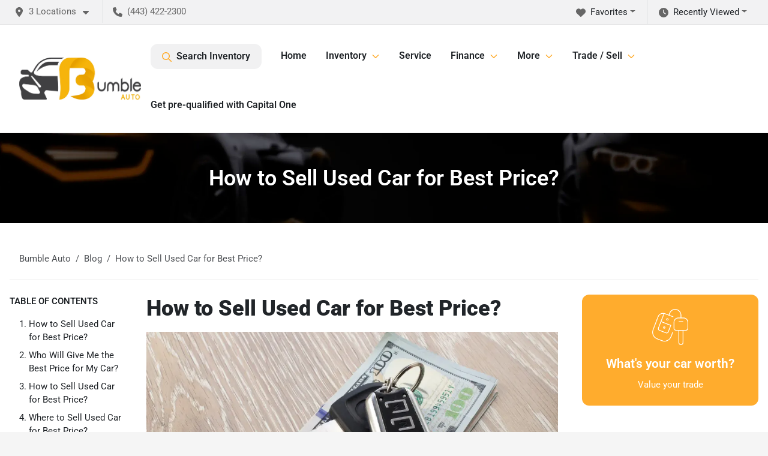

--- FILE ---
content_type: text/html; charset=utf-8
request_url: https://bumbleauto.com/blog/how-to-sell-used-car-for-best-price
body_size: 19024
content:
<!DOCTYPE html><html lang="en"><head><meta charSet="utf-8" data-next-head=""/><meta name="viewport" content="width=device-width, initial-scale=1.0" class="jsx-2181577652" data-next-head=""/><link rel="icon" href="https://static.overfuel.com/dealers/bumble-auto/image/bumble-og.webp" class="jsx-2181577652" data-next-head=""/><link rel="apple-touch-icon" sizes="180x180" href="https://static.overfuel.com/dealers/bumble-auto/image/apple-touch-icon.png" class="jsx-2181577652" data-next-head=""/><link rel="icon" type="image/png" sizes="192x192" href="https://static.overfuel.com/dealers/bumble-auto/image/android-chrome-192x192.png" class="jsx-2181577652" data-next-head=""/><link rel="icon" type="image/png" sizes="512x512" href="https://static.overfuel.com/dealers/bumble-auto/image/android-chrome-512x512.png" class="jsx-2181577652" data-next-head=""/><meta property="og:url" content="https://bumbleauto.com/blog/how-to-sell-used-car-for-best-price" class="jsx-2181577652" data-next-head=""/><meta property="og:site_name" content="Bumble Auto" class="jsx-2181577652" data-next-head=""/><meta property="og:type" content="website" class="jsx-2181577652" data-next-head=""/><meta name="format-detection" content="telephone=no,address=no" class="jsx-2181577652" data-next-head=""/><link rel="preload" href="/font/roboto-v48-latin-regular.woff2" as="font" type="font/woff2" crossorigin="anonymous" class="jsx-b1edb5e55a1a9cb8" data-next-head=""/><link rel="preload" href="/font/roboto-v48-latin-600.woff2" as="font" type="font/woff2" crossorigin="anonymous" class="jsx-b1edb5e55a1a9cb8" data-next-head=""/><link rel="preload" href="/font/roboto-v48-latin-900.woff2" as="font" type="font/woff2" crossorigin="anonymous" class="jsx-b1edb5e55a1a9cb8" data-next-head=""/><title data-next-head="">How to Sell Used Car for Best Price? | Bumble Auto</title><meta name="description" content="Getting the best possible price for used cars is always a challenging task. Below are some tips along with some best dealer options that may buy used cars at high prices." data-next-head=""/><meta property="og:title" content="How to Sell Used Car for Best Price? | Bumble Auto" data-next-head=""/><meta property="og:description" content="Getting the best possible price for used cars is always a challenging task. Below are some tips along with some best dealer options that may buy used cars at high prices." data-next-head=""/><link rel="canonical" href="https://bumbleauto.com/blog/how-to-sell-used-car-for-best-price" data-next-head=""/><meta property="og:type" content="article" data-next-head=""/><meta name="robots" content="max-image-preview:large" data-next-head=""/><meta property="article:published_time" content="2022-06-10T00:00:00" data-next-head=""/><meta property="article:modified_time" content="2023-10-19T23:34:54" data-next-head=""/><meta property="og:updated_time" content="2023-10-19T23:34:54" data-next-head=""/><meta name="og:image" content="https://static.overfuel.com/dealers/bumble-auto/image/Used_car_price_.webp" data-next-head=""/><link rel="preload" href="/_next/static/css/58b43e3c8017d3ba.css" as="style"/><script type="application/ld+json" class="jsx-2181577652" data-next-head="">{"@context":"https://schema.org","@type":"Organization","url":"https://bumbleauto.com","logo":"https://static.overfuel.com/dealers/bumble-auto/image/android-chrome-192x192.png"}</script><link rel="preload" as="image" imageSrcSet="https://static.overfuel.com/dealers/bumble-auto/image/bumble-logo.webp?w=256&amp;q=80 1x, https://static.overfuel.com/dealers/bumble-auto/image/bumble-logo.webp?w=640&amp;q=80 2x" fetchPriority="high" data-next-head=""/><link rel="preload" as="image" imageSrcSet="https://static.overfuel.com/dealers/bumble-auto/image/bumble-logo.webp?w=256&amp;q=80 1x, https://static.overfuel.com/dealers/bumble-auto/image/bumble-logo.webp?w=384&amp;q=80 2x" fetchPriority="high" data-next-head=""/><script id="gainit" data-nscript="beforeInteractive">
            window.dataLayer = window.dataLayer || [];
            function gtag(){ window.dataLayer.push(arguments); }
            gtag('js', new Date());
            gtag('config', 'G-T54FK1SYWE');
            gtag('config', 'AW-10990123297');
          </script><link rel="stylesheet" href="/_next/static/css/58b43e3c8017d3ba.css" data-n-g=""/><noscript data-n-css=""></noscript><script defer="" noModule="" src="/_next/static/chunks/polyfills-42372ed130431b0a.js"></script><script id="gatag" src="/gtag/js?id=G-T54FK1SYWE&amp;l=dataLayer" defer="" data-nscript="beforeInteractive"></script><script src="https://content-container.edmunds.com/1852114.js" defer="" data-nscript="beforeInteractive"></script><script defer="" src="/_next/static/chunks/8475.47831073e1b6ffaf.js"></script><script defer="" src="/_next/static/chunks/5601.9c144d6328ba2581.js"></script><script defer="" src="/_next/static/chunks/4744.3238be3c0e11f459.js"></script><script defer="" src="/_next/static/chunks/748.c76f477143a8f116.js"></script><script defer="" src="/_next/static/chunks/2056.fe5fbb4ced7daed5.js"></script><script defer="" src="/_next/static/chunks/4159-72e26b6c8b5e4fcf.js"></script><script defer="" src="/_next/static/chunks/872.15bd6bfb5d8cdca5.js"></script><script defer="" src="/_next/static/chunks/4610.cb5fe67beaf7f1de.js"></script><script defer="" src="/_next/static/chunks/3014.a9a0b5ab652f98e8.js"></script><script defer="" src="/_next/static/chunks/476.d481209788d7a27f.js"></script><script defer="" src="/_next/static/chunks/6428.2759b44aeb79b60d.js"></script><script defer="" src="/_next/static/chunks/5286.94431a1a57f2c3bf.js"></script><script defer="" src="/_next/static/chunks/6985.c321d642c328bfd5.js"></script><script defer="" src="/_next/static/chunks/4851.6e2fd352c54a4585.js"></script><script defer="" src="/_next/static/chunks/1125.b585ff32d6657eb2.js"></script><script src="/_next/static/chunks/webpack-399c606c53bebe87.js" defer=""></script><script src="/_next/static/chunks/framework-77dff60c8c44585c.js" defer=""></script><script src="/_next/static/chunks/main-819ca9995167ee4f.js" defer=""></script><script src="/_next/static/chunks/pages/_app-d70018bfe3524097.js" defer=""></script><script src="/_next/static/chunks/04ce947b-1a2fb7fb7f4eb2eb.js" defer=""></script><script src="/_next/static/chunks/8230-fd615141ef99310a.js" defer=""></script><script src="/_next/static/chunks/7856-db7bf741a0ee53d2.js" defer=""></script><script src="/_next/static/chunks/7115-0e695373b530fcce.js" defer=""></script><script src="/_next/static/chunks/4587-68b5c796bc85d386.js" defer=""></script><script src="/_next/static/chunks/1423-77cd04bb72d43ce6.js" defer=""></script><script src="/_next/static/chunks/4761-d55ae15e52027e06.js" defer=""></script><script src="/_next/static/chunks/6554-17ce05496a22ed1d.js" defer=""></script><script src="/_next/static/chunks/2439-be50dbabb48591ef.js" defer=""></script><script src="/_next/static/chunks/4204-2d23ae957a7fea54.js" defer=""></script><script src="/_next/static/chunks/9320-d3cb4c548ab2883c.js" defer=""></script><script src="/_next/static/chunks/655-f32d8bd654120190.js" defer=""></script><script src="/_next/static/chunks/2775-3db6e184bc3b7a64.js" defer=""></script><script src="/_next/static/chunks/1646-3e7dd0c8dea625e4.js" defer=""></script><script src="/_next/static/chunks/2033-ccbb47b0b86c3b08.js" defer=""></script><script src="/_next/static/chunks/pages/%5B...page%5D-e749125755257f75.js" defer=""></script><script src="/_next/static/VXEt5V-hA8djczTEMLNu9/_buildManifest.js" defer=""></script><script src="/_next/static/VXEt5V-hA8djczTEMLNu9/_ssgManifest.js" defer=""></script><style id="__jsx-b1edb5e55a1a9cb8">@font-face{font-display:s block;font-family:"Roboto";font-style:normal;font-weight:400;src:url("/font/roboto-v48-latin-regular.woff2")format("woff2")}@font-face{font-display:block;font-family:"Roboto";font-style:normal;font-weight:600;src:url("/font/roboto-v48-latin-600.woff2")format("woff2")}@font-face{font-display:block;font-family:"Roboto";font-style:normal;font-weight:900;src:url("/font/roboto-v48-latin-900.woff2")format("woff2")}body{font-family:"Roboto",system-ui,Arial,sans-serif!important}</style><style id="__jsx-2181577652">:root{--color-primary:#ffac2d;--color-secondary:#000;--color-highlight:#4e5155;--persistent-banner-background-color:#ffac2d;--persistent-banner-text-color:#212529;--srp-height:56%;--cookie-consent-bg:#343a40;--cookie-consent-text:#fff;--cookie-consent-link:#fff}body{letter-spacing:0;background:#f5f5f5;font-size:.95rem;top:0px!important} #mobile-nav{background:#fff}#header-nav ul li{position:relative;color:inherit;display:inline-block;padding:1.5rem 1rem;text-transform:none;font-size:16px}#header-nav a.noChildren{color:inherit}.text-primary,svg.text-primary,.blog-article a:not(.btn),.blog-article a:not(.btn):visited{color:var(--color-primary)!important;fill:var(--color-primary)}.blog-article a:not(.btn) svg,.blog-article a:not(.btn):visited svg{fill:var(--color-primary)!important}.bg-preheader{background:#f2f2f3;color:#666}.text-preheader{color:#666!important}.bg-preheader i,.bg-preheader svg,.bg-preheader .dropdown-toggle::after{color:#666!important;fill:#666!important}.bg-header{background:#fff}.bg-footer{background:#111}.bg-heroSearch{background:black;padding:6rem 0;position:relative;overflow-x:clip;-webkit-background-size:cover!important;-moz-background-size:cover!important;-o-background-size:cover!important;background-size:cover!important;background-position:center center;background-repeat:no-repeat}.bg-heroSearch #hero-img{left:0;bottom:0}.text-highlight{color:#4e5155!important}.btn-outline-primary,.btn-outline-primary:hover{border-color:var(--color-primary);color:var(--color-primary)}.btn-outline-primary svg,.btn-outline-primary:hover svg,.btn-link svg{fill:var(--color-primary)}#top-banner svg{fill:#fff!important}.btn-outline-primary:focus{color:inherit}.btn-default:active{color:white!important}.btn-default:active svg{fill:white}.btn-link.show svg{fill:white!important}.btn-link.show::after{color:#fff!important}.cElement a,.cElement a:hover{color:var(--color-primary)}.cElement a.btn:not(.btn-outline-primary):not(.btn-primary){color:#fff}.split-boxes{background-image:linear-gradient(90deg,var(--color-secondary),var(--color-secondary)50%,var(--color-primary)0,var(--color-primary))}.img-srp-container:before{display:block;content:"";width:100%;padding-top:56%}.btn-outline-primary:disabled{color:var(--color-primary)!important;border-color:var(--color-primary)!important}.aiBg{position:relative;background:linear-gradient(90deg,var(--color-primary),#ccc);border-radius:14px;padding:2px}.aiBg input{border:0!important;z-index:5}.react-datepicker__day--selected,.react-datepicker__day--in-selecting-range,.react-datepicker__day--in-range,.react-datepicker__month-text--selected,.react-datepicker__month-text--in-selecting-range,.react-datepicker__month-text--in-range,.react-datepicker__quarter-text--selected,.react-datepicker__quarter-text--in-selecting-range,.react-datepicker__quarter-text--in-range,.react-datepicker__year-text--selected,.react-datepicker__year-text--in-selecting-range,.react-datepicker__year-text--in-range,.react-datepicker__day--keyboard-selected:hover,.react-datepicker__month-text--keyboard-selected:hover,.react-datepicker__quarter-text--keyboard-selected:hover,.react-datepicker__year-text--keyboard-selected:hover{background-color:var(--color-primary);color:white}.text-secondary{color:var(--color-secondary)!important}.ribbon span{background-color:var(--color-primary)!important}.border-primary,html:not([dir=rtl]) .border-primary,html[dir=rtl] .border-primary{border-color:var(--color-primary)!important}.drag-active{border:1px dashed var(--color-primary)!important}.progress-bar,.bg-primary,.badge-primary,.btn-primary,.nav-pills .nav-link.active,.nav-pills .nav-link.active:hover,.nav-pills .nav-link.active:focus,.btn-check:checked+.btn,.btn.active,.btn.show,.btn:first-child:active,:not(.btn-check)+.btn:active{background-color:var(--color-primary)!important}.btn-primary,.btn-check:checked+.btn,.btn.active,.btn.show,.btn:first-child:active,:not(.btn-check)+.btn:active{border-color:var(--color-primary)!important}.btn-secondary{background-color:var(--color-secondary)!important;border-color:var(--color-secondary)!important}.btn-secondary:focus,.btn-secondary.focus{border-color:var(--color-secondary)!important}.btn-primary:focus,.btn-primary.focus{border-color:var(--color-primary)!important}.btn-primary.disabled,.btn-primary:disabled{border-color:var(--color-primary)!important;background:var(--color-primary)!important}.border-theme,.btn-group .btn-primary,.input-group-prepend .btn-primary,.input-group-append .btn-primary{border-color:var(--color-primary)!important}.rdp-button:focus:not([disabled]),.rdp-button:active:not([disabled]){background-color:#f5f5f5!important;border-color:var(--color-primary)!important}.rdp-day_selected:not([disabled]),.rdp-day_selected:focus:not([disabled]),.rdp-day_selected:active:not([disabled]),.rdp-day_selected:hover:not([disabled]){background-color:var(--color-primary)!important}.btn-group .active svg{color:var(--color-primary)!important}#header-nav ul li::after{border-color:var(--color-primary)!important}.bg-secondary,.badge-secondary{background-color:var(--color-secondary)!important;color:white!important}#languagedropdown{color:#666;text-decoration:none;margin-top:-3px}.goog-te-combo{width:100%;background:#f2f2f3!important;color:#666!important;border:none;font-size:.9rem!important;font-family:inherit!important;margin:1px 0!important;-webkit-appearance:none}#persistent_banner_desktop,#persistent_banner_mobile,#persistent_banner_desktop a,#persistent_banner_mobile a{background-color:#ffac2d;z-index:5;color:#212529!important}.gg-app{z-index:1!important}@media(max-width:575px){.bg-heroSearch #hero-img-mobile{object-fit:cover;width:100%!important;height:100%!important;top:0}
        }@media(min-width:576px){.bg-heroSearch{padding:7rem 0;position:relative;background-image:url("https://static.overfuel.com/dealers/bumble-auto/image/HeroBannerFebruary.webp");-webkit-background-size:cover!important;-moz-background-size:cover!important;-o-background-size:cover!important;background-size:cover!important;background-position:top center;background-repeat:no-repeat}.srpCardLocation{cursor:default!important}.srpCardLocation .fa-phone{display:none!important}}
        
        @media screen and (max-width: 575px) {
  .bg-heroSearch { padding: 1rem 0; }
  .bg-heroSearch h1 { font-size: 26px; }
  .bg-heroSearch h2 { font-size: 20px; }
}

        

        
      </style><style id="__jsx-2092035751">.container-fluid{max-width:2548px!important}#desktop-search{width:100%}#header-nav ul li,#search_desktop{font-weight:600}#header-nav ul li ul{top:3.5rem;border-radius:12px}#header-nav ul>li:last-of-type{padding-right:0!important}#header-nav ul li ul li{font-weight:normal!important}.searchInventory{border-color:#E8E8E8!important;padding:1.5rem 1rem}.searchInventory svg{fill:#ffac2d}#googletranslate{padding-top:.6rem}.route-home #persistent-search{display:none}.card{overflow:hidden;border:1px solid transparent!important;box-shadow:0 0 0!important;border:1px solid#e1e1e1!important;border-radius:12px!important}.card-header{border-radius:12px 12px 0 0!important}.card-footer:last-child{border-radius:0 0 12px 12px!important}.rounded,.btn,input,.form-control,#home-search-wrapper,.custom-select{border-radius:12px!important}.rounded_bottom{border-bottom-left-radius:12px;border-bottom-right-radius:12px}.btn-group .btn:first-child{border-radius:12px 0 0 12px!important}.btn-group .btn:last-child{border-radius:0 12px 12px 0!important}.btn-group .btn{border-radius:0!important}.btn-group .btn.active{border-color:#ffac2d!important}.input-group>.form-control:not(.border-radius-0):not(:first-child),.input-group>.custom-select:not(.border-radius-0):not(:first-child){border-radius:0 12px 12px 0!important}.input-group>.input-group-text.prepend:first-of-type{border-radius:12px 0 0 12px!important}.input-group>.input-group-text.append:last-of-type{border-radius:0 12px 12px 0!important}.border-radius-0{border-radius:0 0 0 0!important;border-bottom-right-radius:0!important;border-bottom-left-radius:0!important;border-top-right-radius:0!important;border-top-left-radius:0!important}.accordion-item:first-of-type{border-radius:12px 12px 0 0!important}.accordion-item:last-of-type{border-radius:0 0 12px 12px!important}</style><style data-styled="" data-styled-version="6.3.8">.iPvhjm{padding:2rem 0.5rem;background-color:#000;background-image:url(https://static.overfuel.com/dealers/bumble-auto/image/bumble-interior.webp);background-repeat:no-repeat;background-size:cover;}/*!sc*/
data-styled.g1[id="sc-5a5d3415-0"]{content:"iPvhjm,"}/*!sc*/
.gvJsUR{color:undefined;}/*!sc*/
data-styled.g3[id="sc-c83e2f5a-0"]{content:"gvJsUR,"}/*!sc*/
</style></head><body> <link rel="preload" as="image" imageSrcSet="https://static.overfuel.com/dealers/bumble-auto/image/bumble-logo.webp?w=256&amp;q=80 1x, https://static.overfuel.com/dealers/bumble-auto/image/bumble-logo.webp?w=640&amp;q=80 2x" fetchPriority="high"/><link rel="preload" as="image" imageSrcSet="https://static.overfuel.com/dealers/bumble-auto/image/bumble-logo.webp?w=256&amp;q=80 1x, https://static.overfuel.com/dealers/bumble-auto/image/bumble-logo.webp?w=384&amp;q=80 2x" fetchPriority="high"/><link rel="preload" as="image" href="https://static.overfuel.com/photos/47/873271/1767713120046_edited_rez4320_-O_Q4DAZ7b42m7MXkcEl_10.webp"/><link rel="preload" as="image" href="https://static.overfuel.com/photos/47/892119/1759247858164_edited_rez4320_-OXarvD4EcWldH1A426M_10.webp"/><link rel="preload" as="image" href="https://static.overfuel.com/photos/47/797581/1756398496683_edited_rez4320_-OXarvD9hgQLxoYi00uW_10.webp"/><link rel="preload" as="image" href="https://static.overfuel.com/photos/47/1174215/202601-a9778e7d272c4fd19e7711274613736d.webp"/><link rel="preload" as="image" href="https://static.overfuel.com/photos/47/906005/1759613426145_edited_rez4320_-OacJ4X4Bknw-ygQvtwv_10.webp"/><link rel="preload" as="image" href="https://static.overfuel.com/photos/47/1140972/202512-b40533d58e0f4642b5cd179dcebb1977.webp"/><link rel="preload" as="image" href="https://static.overfuel.com/photos/47/877058/1758295225490_edited_rez4320_-O_VCVZ8Kz_YWaVhBnp5_10.webp"/><div id="__next"><script type="application/ld+json" class="jsx-2181577652">{"@context":"https://schema.org","@type":["AutoDealer","LocalBusiness"],"name":"Bumble Auto - Elkridge","image":"https://static.overfuel.com/dealers/bumble-auto/image/bumble-og.webp","@id":"https://bumbleauto.com/#organization","url":"https://bumbleauto.com/","telephone":"+14434222300","address":{"@type":"PostalAddress","streetAddress":"6475 Washington Blvd.","addressLocality":"Elkridge","addressRegion":"MD","postalCode":"21075","addressCountry":"US"},"geo":{"@type":"GeoCoordinates","latitude":39.2015304,"longitude":-76.7341256},"openingHoursSpecification":[{"@type":"OpeningHoursSpecification","dayOfWeek":"Monday","opens":"10:00","closes":"19:00"},{"@type":"OpeningHoursSpecification","dayOfWeek":"Tuesday","opens":"10:00","closes":"19:00"},{"@type":"OpeningHoursSpecification","dayOfWeek":"Wednesday","opens":"10:00","closes":"19:00"},{"@type":"OpeningHoursSpecification","dayOfWeek":"Thursday","opens":"10:00","closes":"19:00"},{"@type":"OpeningHoursSpecification","dayOfWeek":"Friday","opens":"10:00","closes":"19:00"},{"@type":"OpeningHoursSpecification","dayOfWeek":"Saturday","opens":"10:00","closes":"19:00"}],"sameAs":["https://www.facebook.com/bumbleauto","https://twitter.com/bumbleauto","https://www.instagram.com/bumbleauto/","https://www.youtube.com/@Bumble-Auto"],"department":[{"@type":"AutoDealer","name":"Bumble Auto - Elkridge","description":"Bumble Auto - Elkridge is a dealership located at 6475 Washington Blvd., Elkridge, MD 21075.","url":"https://bumbleauto.com","image":"https://static.overfuel.com/dealers/bumble-auto/image/bumble-og.webp","telephone":"+14434222300","address":{"@type":"PostalAddress","streetAddress":"6475 Washington Blvd.","addressLocality":"Elkridge","addressRegion":"MD","postalCode":"21075","addressCountry":"USA"},"location":{"@type":"Place","geo":{"@type":"GeoCoordinates","latitude":"39.20153040","longitude":"-76.73412560"}},"aggregateRating":{"@type":"AggregateRating","ratingValue":"4.7","reviewCount":880}},{"@type":"AutoDealer","name":"Bumble Auto - Ellicott City","description":"Bumble Auto - Ellicott City is a dealership located at 3243 Bethany Lane, Ellicott City, MD 21042.","url":"https://bumbleauto.com","image":"https://static.overfuel.com/dealers/bumble-auto/image/bumble-og.webp","telephone":"+14434222300","address":{"@type":"PostalAddress","streetAddress":"3243 Bethany Lane","addressLocality":"Ellicott City","addressRegion":"MD","postalCode":"21042","addressCountry":"USA"},"location":{"@type":"Place","geo":{"@type":"GeoCoordinates","latitude":"39.28131510","longitude":"-76.85908790"}},"aggregateRating":{"@type":"AggregateRating","ratingValue":"4.9","reviewCount":551}},{"@type":"AutoDealer","name":"Bumble Auto Service Center - Ellicott City","description":"Bumble Auto Service Center - Ellicott City is a dealership located at 3243 Bethany Lane, Unit B, Ellicott City, MD 21042.","url":"https://bumbleauto.com","image":"https://static.overfuel.com/dealers/bumble-auto/image/bumble-og.webp","telephone":"+14434222300","address":{"@type":"PostalAddress","streetAddress":"3243 Bethany Lane, Unit B","addressLocality":"Ellicott City","addressRegion":"MD","postalCode":"21042","addressCountry":"USA"},"location":{"@type":"Place","geo":{"@type":"GeoCoordinates","latitude":"39.28131510","longitude":"-76.85908790"}},"aggregateRating":{"@type":"AggregateRating","ratingValue":"4.9","reviewCount":205}}],"aggregateRating":{"@type":"AggregateRating","ratingValue":4.7,"reviewCount":880},"hasMap":"https://maps.google.com/?q=6475+Washington+Blvd.+Elkridge+MD+21075","contactPoint":[{"@type":"ContactPoint","contactType":"Sales","telephone":"+14434222300","availableLanguage":["English","Spanish"],"areaServed":"US"}],"knowsAbout":["used cars","trade-in","auto financing","vehicle service"]}</script><div translate="no" class="jsx-2181577652 notranslate"><div id="google_translate_element" style="display:none" class="jsx-2181577652"></div></div><div class="mode-undefined full_width route-page"><header role="banner" class="d-none d-xl-block " id="header-desktop"><div class="border-bottom bg-preheader text-preheader theme-light"><div class="container-fluid"><div class="row"><div class="col"><div class="py-2 ps-2 pe-3 d-inline-block cursor-pointer border-end position-relative locationDropdown" role="button" data-cy="header-location-dropdown"><span class="d-inline-block faIcon ofa-solid ofa-location-dot me-2"><svg height="16" width="16" fill="inherit"><use xlink:href="/solid.svg#location-dot"></use></svg></span><span class="d-inline-block me-1 notranslate">3 Locations<span class="d-inline-block faIcon ofa-solid ofa-caret-down ms-2"><svg height="16" width="16" fill="inherit"><use xlink:href="/solid.svg#caret-down"></use></svg></span></span></div><div class="py-2  px-3 d-inline-block "><span data-cy="header-phone" role="button" class="text-preheader"><span class="d-inline-block faIcon ofa-solid ofa-phone me-2"><svg height="16" width="16" fill="inherit"><use xlink:href="/solid.svg#phone"></use></svg></span>(443) 422-2300</span></div><div class="float-end py-2 text-end "><div class="dropdown"><button type="button" id="recents" aria-expanded="false" class="py-0 text-decoration-none  dropdown-toggle btn btn-link"><span class="d-inline-block faIcon ofa-solid ofa-clock me-2 float-start mt-0"><svg height="16" width="16" fill="inherit"><use xlink:href="/solid.svg#clock"></use></svg></span>Recently Viewed</button></div></div><div class="float-end py-2 border-end text-end"><div class="dropdown"><button type="button" id="favorites" aria-expanded="false" class="py-0 text-decoration-none  dropdown-toggle btn btn-link"><span class="d-inline-block faIcon ofa-solid ofa-heart me-2"><svg height="16" width="16" fill="inherit"><use xlink:href="/solid.svg#heart"></use></svg></span>Favorites</button></div></div></div></div></div></div><div class="px-3 border-bottom bg-header position-relative py-2" id="interior_header"><div class="container-fluid"><div class="d-flex align-items-center"><a title="Bumble Auto" id="logo-link" href="/"><img alt="Bumble Auto" id="logo" fetchPriority="high" loading="eager" width="203" height="70" decoding="async" data-nimg="1" style="color:transparent" srcSet="https://static.overfuel.com/dealers/bumble-auto/image/bumble-logo.webp?w=256&amp;q=80 1x, https://static.overfuel.com/dealers/bumble-auto/image/bumble-logo.webp?w=640&amp;q=80 2x" src="https://static.overfuel.com/dealers/bumble-auto/image/bumble-logo.webp?w=640&amp;q=80"/></a><div class="ms-auto" id="header-nav"><ul><li class="searchInventory"><button type="button" id="search_desktop" title="Browse Inventory" class="text-decoration-none text-dark bg-light btn btn-link"><span class="d-inline-block faIcon ofa-regular ofa-magnifying-glass me-2"><svg height="16" width="16" fill="inherit"><use xlink:href="/regular.svg#magnifying-glass"></use></svg></span>Search Inventory</button></li><li class="cursor-pointer"><a target="_self" title="Home" class="noChildren" href="/">Home</a></li><li class="cursor-pointer">Inventory<span class="d-inline-block faIcon ofa-regular ofa-angle-down ms-2 text-primary"><svg height="15" width="14" fill="#ffac2d"><use xlink:href="/regular.svg#angle-down"></use></svg></span><ul><li class="cursor-pointer"><a target="_self" title="All inventory" class="" href="/buy-used-cars">All inventory</a></li><li class="cursor-pointer"><a target="_self" title="Cars" class="" href="/cars">Cars</a></li><li class="cursor-pointer"><a target="_self" title="Trucks" class="" href="/trucks">Trucks</a></li><li class="cursor-pointer"><a target="_self" title="SUVs" class="" href="/suvs">SUVs</a></li><li class="cursor-pointer"><a target="_self" title="Vans" class="" href="/vans">Vans</a></li><li class="cursor-pointer"><a target="_self" title="Convertibles" class="" href="/convertibles">Convertibles</a></li><li class="cursor-pointer"><a target="_self" title="Hatchbacks" class="" href="/hatchbacks">Hatchbacks</a></li></ul></li><li class="cursor-pointer"><a target="_self" title="Service" class="" href="/repair-car">Service</a><ul><li class="cursor-pointer"><a target="_self" title="Maryland Safety Inspection" class="" href="/maryland-state-safety-inspection">Maryland Safety Inspection</a></li></ul></li><li class="cursor-pointer">Finance<span class="d-inline-block faIcon ofa-regular ofa-angle-down ms-2 text-primary"><svg height="15" width="14" fill="#ffac2d"><use xlink:href="/regular.svg#angle-down"></use></svg></span><ul><li class="cursor-pointer"><a target="_self" title="Loan application" class="" href="/financing">Loan application</a></li><li class="cursor-pointer"><a target="_self" title="Payment calculator" class="" href="/payment-calculator">Payment calculator</a></li></ul></li><li class="cursor-pointer">More<span class="d-inline-block faIcon ofa-regular ofa-angle-down ms-2 text-primary"><svg height="15" width="14" fill="#ffac2d"><use xlink:href="/regular.svg#angle-down"></use></svg></span><ul><li class="cursor-pointer"><a target="_self" title="Contact us" class="" href="/contact-us">Contact us</a></li><li class="cursor-pointer"><a target="_self" title="About us" class="" href="/about-us">About us</a></li><li class="cursor-pointer"><a target="_self" title="Locations" class="" href="/locations">Locations</a></li><li class="cursor-pointer"><a target="_self" title="Blog" class="" href="/blog">Blog</a></li><li class="cursor-pointer"><a target="_self" title="FAQs" class="" href="/faq">FAQs</a></li><li class="cursor-pointer"><a target="_self" title="Warranty" class="" href="/warranty">Warranty</a></li></ul></li><li class="cursor-pointer">Trade / Sell<span class="d-inline-block faIcon ofa-regular ofa-angle-down ms-2 text-primary"><svg height="15" width="14" fill="#ffac2d"><use xlink:href="/regular.svg#angle-down"></use></svg></span><ul><li class="cursor-pointer"><a target="_self" title="Trade-in" class="" href="/car-trade-in">Trade-in</a></li><li class="cursor-pointer"><a target="_self" title="Sell us your car" class="" href="/sell-your-car">Sell us your car</a></li></ul></li><li class="cursor-pointer"><a target="_self" title="Get pre-qualified with Capital One" class="noChildren" href="/capital-one-prequalify-then-shop">Get pre-qualified with Capital One</a></li></ul></div></div><div class="clearfix"></div></div></div></header><div id="mobile-nav" class="border-bottom border-bottom d-xl-none position-fixed d-flex align-items-center w-100"><div class="d-flex w-100 align-items-center " id="mobile-header"><div class="text-left w-100 ps-2" id="mobile-logo"><img alt="Bumble Auto" fetchPriority="high" loading="eager" width="145" height="50" decoding="async" data-nimg="1" style="color:transparent" srcSet="https://static.overfuel.com/dealers/bumble-auto/image/bumble-logo.webp?w=256&amp;q=80 1x, https://static.overfuel.com/dealers/bumble-auto/image/bumble-logo.webp?w=384&amp;q=80 2x" src="https://static.overfuel.com/dealers/bumble-auto/image/bumble-logo.webp?w=384&amp;q=80"/></div><div class="ms-auto px-1 "><span class="d-inline-block faIcon ofa-solid ofa-location-dot mx-1 h2 mb-0 mt-n1"><svg height="29" width="29" fill="#ffac2d"><use xlink:href="/solid.svg#location-dot"></use></svg></span></div><div class="text-end ps-2 "><span class="d-inline-block faIcon ofa-solid ofa-bars h2 me-1 mb-0 mt-n1"><svg height="29" width="29" fill="#ffac2d"><use xlink:href="/solid.svg#bars"></use></svg></span></div></div></div><div style="height:63px" class="d-block d-xl-none" id="mobile-nav-spacer"></div><main role="main" class="page-template-how-to-sell-used-car-for-best-price"><script type="application/ld+json">{"@context":"https://schema.org","@type":"BlogPosting","headline":"How to Sell Used Car for Best Price?","image":["https://static.overfuel.com/dealers/bumble-auto/image/Used_car_price_.webp"],"datePublished":"2022-06-10T00:00:00.000Z","dateModified":"2023-10-19T23:34:54.000Z","author":[{"@type":"Person","name":"Ryan Pfenninger"}]}</script><header role="banner" dealer="[object Object]" title="How to Sell Used Car for Best Price?" id="interior-page-header" class="sc-5a5d3415-0 iPvhjm"><div class="position-relative container"><div><h1 class="m-0 text-white py-3 text-center" id="page_h1">How to Sell Used Car for Best Price?</h1></div></div></header><div class="bg-white pt-3 pt-lg-5" id="interior-padding"><div class="pb-4 container"><div class="row"><div class="col-sm-12"><div class="py-0 mx-0 px-0 pb-4 mb-4 border-bottom d-none d-sm-flex container"><ol class="breadcrumb mb-0" itemScope="" itemType="https://schema.org/BreadcrumbList"><li class="breadcrumb-item" itemProp="itemListElement" itemScope="" itemType="https://schema.org/ListItem"><a itemProp="item" href="/"><span itemProp="name">Bumble Auto</span></a><meta itemProp="position" content="1"/></li><li class="breadcrumb-item" itemProp="itemListElement" itemScope="" itemType="https://schema.org/ListItem"><a title="undefined Blog" itemProp="item" href="/blog"><span itemProp="name">Blog</span></a><meta itemProp="position" content="2"/></li><li class="breadcrumb-item active" itemProp="itemListElement" itemScope="" itemType="https://schema.org/ListItem"><span itemProp="name">How to Sell Used Car for Best Price?</span><meta itemProp="position" content="3"/></li></ol></div></div><div class="col-sm-2"><div id="blog-toc"><p><strong class="text-uppercase">Table of Contents</strong></p><ol><li class="mb-2"><a href="#OuJbdVthmH" title="How to Sell Used Car for Best Price?">How to Sell Used Car for Best Price?</a></li><li class="mb-2"><a href="#JEUeTZQ7ii" title="Who Will Give Me the Best Price for My Car?">Who Will Give Me the Best Price for My Car?</a></li><li class="mb-2"><a href="#FCT7imtWjn" title="How to Sell Used Car for Best Price?">How to Sell Used Car for Best Price?</a></li><li class="mb-2"><a href="#kHGYllUYaq" title="Where to Sell Used Car for Best Price?">Where to Sell Used Car for Best Price?</a></li><li class="mb-2"><a href="#M4iwQbPTUV" title="Where to Sell in Maryland and Washington DC?">Where to Sell in Maryland and Washington DC?</a></li><li class="mb-2"><a href="#Nc5VYmRIha" title="Summary">Summary</a></li></ol></div></div><div class="blog-article col-sm-7"><div class="pb-5"><div class="sc-c83e2f5a-0 gvJsUR cElement cContainer  container "><h1 style="text-align:undefined" id="OuJbdVthmH">How to Sell Used Car for Best Price?</h1><img style="border-radius:0px" width="1024" height="" src="https://static.overfuel.com/dealers/bumble-auto/image/Used_car_price_.webp" alt="How to Sell Used Car for Best Price?" loading="lazy" class="cElement cImage mb-2  undefined img-fluid"/><p class="mt-8 text-xl text-gray-500 leading-2 description">
</p><p class="mb-10 text-xl text-gray-500 leading-8">
    Getting the best possible price for used cars is always a challenging task. You have to find honest local dealers and multiple private parties who are willing pay you more. To sell a used car for the best price, it is the right time to get a maximum return on your used car. After the pandemic, the prices of used cars have touched the sky and it is a good time for those who want to sell their used car for extra dollars; however, finding a dealer or private party who buys cars for the best price is quite challenging. Some dealers in the market pay high price for the used car keeping their profit margin low while some dealers buy your cars cheaply. Below are some tips along with some best dealer options that may buy used cars at high prices.
   </p><h2 style="text-align:undefined" id="JEUeTZQ7ii">Who Will Give Me the Best Price for My Car?</h2><img style="border-radius:0px" width="1024" height="" src="https://static.overfuel.com/dealers/bumble-auto/image/Car_price_.webp" alt="Paper currency in gas tank door closeup" loading="lazy" class="cElement cImage mb-2  undefined img-fluid"/><p class="mb-10 text-xl text-gray-500 leading-8">
    There are two ways to
    <a href="/services/sell-your-car">
     sell your car in Maryland, Baltimore and Columbia
    </a>
    through local dealers and through private parties. Local dealers would buy used cars from you at a low price keeping their profit in mind; therefore, you would only get a wholesale price. The only best way to get a higher amount for your used car is to sell it to private parties. They give you a retail price which is usually 10-20% more than the local dealer price.
   </p><h2 style="text-align:undefined" id="FCT7imtWjn">How to Sell Used Car for Best Price?</h2><img style="border-radius:0px" width="1024" height="" src="https://static.overfuel.com/dealers/bumble-auto/image/Car_for_sale_.webp" alt="Car for sale sign under the&amp;nbsp;windshield wiper&amp;nbsp;" loading="lazy" class="cElement cImage mb-2  undefined img-fluid"/><p class="mb-10 text-xl text-gray-500 leading-8">
    Wherever and however you sell your used car, your primary objective should be to get the maximum value of your car in return. In the first place, ensure that your car does not have any mechanical and technical issues. If there would be such problems, no dealer or customer would be willing to pay a good price for it, regardless of how small the problem might be. Even a small problem can be a negative psychological factor for the customer. Fixing the mechanical and technical issues before listing your car for sale is among the top rated tips of selling your car for best price. You should be consulting
    <a href="/blog/how-to-sell-your-used-damaged-car">
     selling a used damaged car guide
    </a>
    to know every tip in detail.
   </p><p class="mb-10 text-xl text-gray-500 leading-8">
    The second thing is to convince the customer that you have been properly taking care of your car. You should show the maintenance history of the vehicle. Any dealer or customer would be impressed if you show him all the maintenance receipts.
   </p><p class="mb-10 text-xl text-gray-500 leading-8">
    Thirdly, if you are dealing with a local customer or dealer, avoid disclosing the price right away on which you wish to sell your vehicle. If you do this, the customer or dealer may lose interest in purchasing your car immediately. Similarly, if a dealer gives you an offer, don&#x27;t make a decision right away. Later, if he does not like anything in your car, he would ask you to reduce the price.
   </p><p class="mb-10 text-xl text-gray-500 leading-8">
    When selling the car online, it is essential to state the demanding price, so you should make the car appear perfect in every way possible. It would be worthwhile to go to a park to take photographs of the car in the natural background. You must also provide a detailed description of the vehicle so that your time and others will not be wasted.
   </p><h2 style="text-align:undefined" id="kHGYllUYaq">Where to Sell Used Car for Best Price?</h2><img style="border-radius:0px" width="1024" height="" src="https://static.overfuel.com/dealers/bumble-auto/image/Car_parking.webp" alt="Used&amp;nbsp;cars parking lot" loading="lazy" class="cElement cImage mb-2  undefined img-fluid"/><p class="mb-10 text-xl text-gray-500 leading-8">
    As mentioned earlier, selling used car to a dealer may not give you a better price than a private buyer. First of all, try to sell your car to a private buyer. The
    <a href="/blog/what-is-the-best-way-to-sell-your-used-car">
     best way to sell a used car
    </a>
    to any private party is to place the ad online or place a “used car for sale” sign on your car. Placing a sign board on your car is among the best
    <a href="/blog/10-tips-for-selling-a-car-privately">
     cars selling privately tips
    </a>
    . You can place ads on eBay Motors, Cars.com and Autotrader etc; however, if you don&#x27;t get a private party or your deal doesn&#x27;t get successful, you can sell your car via local dealers’ site like Bumble Auto that may find you the best paying local buyer with the help of their local community. Furthermore, if your vehicle has a brand-specific forum, you might want to check that out.
   </p><h2 style="text-align:undefined" id="M4iwQbPTUV">Where to Sell in Maryland and Washington DC?</h2><img style="border-radius:0px" width="1024" height="" src="https://static.overfuel.com/dealers/bumble-auto/image/USA_flag_.webp" alt="Maryland print on the USA flag" loading="lazy" class="cElement cImage mb-2  undefined img-fluid"/><p class="mb-10 text-xl text-gray-500 leading-8">
    In Maryland and Washington DC, Bumble Auto is the best reputable dealers for the used cars. They buy your used cars at the best possible price as compared to other dealers. So, if you are struggling to find a private buyer for your used car, Bumble auto would be your trusted buyer in Maryland and Washington.
   </p><h2 style="text-align:undefined" id="Nc5VYmRIha">Summary</h2><p class="mb-10 text-xl text-gray-500 leading-8">
    Selling a used car is one thing and getting a deserving value for your used car is another. Many dealers try to rate your car low when you try to sell your car. It is always a better option to find a private buyer who has to buy a used car for its own usage, he/she may give you the best possible price because dealers always try to buy in low and sell in high – that’s their business.
   </p><p class="mb-10 text-xl text-gray-500 leading-8">
    Make sure to make your car in best shape by making fix all technical and mechanical issues before listing.
   </p></div></div></div><div class="col-sm-3"><div class="text-center cursor-pointer bg-primary rounded text-white p-4 mb-4" data-driveo-form-open="true"><img alt="Get your trade-in value" loading="lazy" width="60" height="60" decoding="async" data-nimg="1" style="color:transparent" srcSet="https://static.overfuel.com/images/icons/streamlinehq-car-tool-keys-transportation-white-200.PNG?w=64&amp;q=80 1x, https://static.overfuel.com/images/icons/streamlinehq-car-tool-keys-transportation-white-200.PNG?w=128&amp;q=80 2x" src="https://static.overfuel.com/images/icons/streamlinehq-car-tool-keys-transportation-white-200.PNG?w=128&amp;q=80"/><div class="mt-3"><div class="h4">What&#x27;s your car worth?</div>Value your trade</div></div><div class="h4 pb-2 mt-5 mb-3 border-bottom font-weight-bold">Check out our <span class="text-primary">new arrivals</span></div><div class="border-bottom pb-4 p-3 bg-lighter"><a title="2021 Volkswagen Jetta 1.4T S Sedan 4D" class="row" href="/buy-used-cars/2021-volkswagen-jetta-1-4t-s-sedan-4d-3vwc57bu0mm063798"><div class="col-5"><img src="https://static.overfuel.com/photos/47/873271/1767713120046_edited_rez4320_-O_Q4DAZ7b42m7MXkcEl_10.webp" alt="2021 Volkswagen Jetta 1.4T S Sedan 4D" class="w-100"/></div><div class="col-7"><h5 class="text-primary">2021 Volkswagen Jetta 1.4T S Sedan 4D</h5><p class="mb-2">42,219<!-- --> <!-- -->miles</p><p class="font-weight-bold h5 my-0">$14,900</p></div></a></div><div class="border-bottom pb-4 p-3 bg-lighter"><a title="2024 Hyundai Kona N Line Sport Utility 4D" class="row" href="/buy-used-cars/2024-hyundai-kona-n-line-sport-utility-4d-km8ha3a39ru055705"><div class="col-5"><img src="https://static.overfuel.com/photos/47/892119/1759247858164_edited_rez4320_-OXarvD4EcWldH1A426M_10.webp" alt="2024 Hyundai Kona N Line Sport Utility 4D" class="w-100"/></div><div class="col-7"><h5 class="text-primary">2024 Hyundai Kona N Line Sport Utility 4D</h5><p class="mb-2">10,360<!-- --> <!-- -->miles</p><p class="font-weight-bold h5 my-0">$24,362</p></div></a></div><div class="border-bottom pb-4 p-3 bg-lighter"><a title="2024 Hyundai Kona SEL Sport Utility 4D" class="row" href="/buy-used-cars/2024-hyundai-kona-sel-sport-utility-4d-km8hbcab8ru094919"><div class="col-5"><img src="https://static.overfuel.com/photos/47/797581/1756398496683_edited_rez4320_-OXarvD9hgQLxoYi00uW_10.webp" alt="2024 Hyundai Kona SEL Sport Utility 4D" class="w-100"/></div><div class="col-7"><h5 class="text-primary">2024 Hyundai Kona SEL Sport Utility 4D</h5><p class="mb-2">28,783<!-- --> <!-- -->miles</p><p class="font-weight-bold h5 my-0">$21,500</p></div></a></div><div class="border-bottom pb-4 p-3 bg-lighter"><a title="2024 Kia K5 GT-Line Sedan 4D" class="row" href="/buy-used-cars/2024-kia-k5-gt-line-sedan-4d-5xxg64j2xrg241497"><div class="col-5"><img src="https://static.overfuel.com/photos/47/1174215/202601-a9778e7d272c4fd19e7711274613736d.webp" alt="2024 Kia K5 GT-Line Sedan 4D" class="w-100"/></div><div class="col-7"><h5 class="text-primary">2024 Kia K5 GT-Line Sedan 4D</h5><p class="mb-2">22,189<!-- --> <!-- -->miles</p><p class="font-weight-bold h5 my-0">$25,900</p></div></a></div><div class="border-bottom pb-4 p-3 bg-lighter"><a title="2023 Volkswagen Atlas Cross Sport SE 4MOTION w/Technology Sport Utility 4D" class="row" href="/buy-used-cars/2023-volkswagen-atlas-cross-sport-se-4motion-w-technology-sport-utility-4d-1v2hc2ca2pc200167"><div class="col-5"><img src="https://static.overfuel.com/photos/47/906005/1759613426145_edited_rez4320_-OacJ4X4Bknw-ygQvtwv_10.webp" alt="2023 Volkswagen Atlas Cross Sport SE 4MOTION w/Technology Sport Utility 4D" class="w-100"/></div><div class="col-7"><h5 class="text-primary">2023 Volkswagen Atlas Cross Sport SE 4MOTION w/Technology Sport Utility 4D</h5><p class="mb-2">41,114<!-- --> <!-- -->miles</p><p class="font-weight-bold h5 my-0">$25,983</p></div></a></div><div class="border-bottom pb-4 p-3 bg-lighter"><a title="2024 Ford Mustang EcoBoost Premium Fastback" class="row" href="/buy-used-cars/2024-ford-mustang-ecoboost-premium-fastback-1fa6p8th7r5121796"><div class="col-5"><img src="https://static.overfuel.com/photos/47/1140972/202512-b40533d58e0f4642b5cd179dcebb1977.webp" alt="2024 Ford Mustang EcoBoost Premium Fastback" class="w-100"/></div><div class="col-7"><h5 class="text-primary">2024 Ford Mustang EcoBoost Premium Fastback</h5><p class="mb-2">10,863<!-- --> <!-- -->miles</p><p class="font-weight-bold h5 my-0">$31,900</p></div></a></div><div class="border-bottom pb-4 p-3 bg-lighter"><a title="2022 Genesis GV80 3.5T Standard Sport Utility 4D" class="row" href="/buy-used-cars/2022-genesis-gv80-3-5t-standard-sport-utility-4d-kmuhcesc2nu080722"><div class="col-5"><img src="https://static.overfuel.com/photos/47/877058/1758295225490_edited_rez4320_-O_VCVZ8Kz_YWaVhBnp5_10.webp" alt="2022 Genesis GV80 3.5T Standard Sport Utility 4D" class="w-100"/></div><div class="col-7"><h5 class="text-primary">2022 Genesis GV80 3.5T Standard Sport Utility 4D</h5><p class="mb-2">43,130<!-- --> <!-- -->miles</p><p class="font-weight-bold h5 my-0">$37,995</p></div></a></div></div></div></div></div></main><footer role="contentinfo" class="bg-footer"><div class="bg-secondary-light text-center text-sm-start text-white py-3"><div class="container"><div class="row"><div class="align-middle text-large mb-3 mb-sm-0 notranslate col-sm-6">Bumble Auto</div><div class="text-center text-sm-end text-muted text-large col-sm-6"><a href="https://www.facebook.com/bumbleauto" class="text-white" target="_blank" title="Bumble Auto on Facebook"><img alt="Bumble Auto on Facebook" loading="lazy" width="30" height="30" decoding="async" data-nimg="1" class="ms-3 fill-white" style="color:transparent" srcSet="https://static.overfuel.com/images/icons/fontawesome/square-facebook.svg?w=32&amp;q=80 1x, https://static.overfuel.com/images/icons/fontawesome/square-facebook.svg?w=64&amp;q=80 2x" src="https://static.overfuel.com/images/icons/fontawesome/square-facebook.svg?w=64&amp;q=80"/></a><a href="https://twitter.com/bumbleauto" class="text-white" target="_blank" title="Bumble Auto on X-twitter"><img alt="Bumble Auto on X-twitter" loading="lazy" width="30" height="30" decoding="async" data-nimg="1" class="ms-3 fill-white" style="color:transparent" srcSet="https://static.overfuel.com/images/icons/fontawesome/square-x-twitter.svg?w=32&amp;q=80 1x, https://static.overfuel.com/images/icons/fontawesome/square-x-twitter.svg?w=64&amp;q=80 2x" src="https://static.overfuel.com/images/icons/fontawesome/square-x-twitter.svg?w=64&amp;q=80"/></a><a href="https://www.youtube.com/@Bumble-Auto" class="text-white" target="_blank" title="Bumble Auto on Youtube"><img alt="Bumble Auto on Youtube" loading="lazy" width="30" height="30" decoding="async" data-nimg="1" class="ms-3 fill-white" style="color:transparent" srcSet="https://static.overfuel.com/images/icons/fontawesome/square-youtube.svg?w=32&amp;q=80 1x, https://static.overfuel.com/images/icons/fontawesome/square-youtube.svg?w=64&amp;q=80 2x" src="https://static.overfuel.com/images/icons/fontawesome/square-youtube.svg?w=64&amp;q=80"/></a><a href="https://www.instagram.com/bumbleauto/" class="text-white" target="_blank" title="Bumble Auto on Instagram"><img alt="Bumble Auto on Instagram" loading="lazy" width="30" height="30" decoding="async" data-nimg="1" class="ms-3 fill-white" style="color:transparent" srcSet="https://static.overfuel.com/images/icons/fontawesome/square-instagram.svg?w=32&amp;q=80 1x, https://static.overfuel.com/images/icons/fontawesome/square-instagram.svg?w=64&amp;q=80 2x" src="https://static.overfuel.com/images/icons/fontawesome/square-instagram.svg?w=64&amp;q=80"/></a></div></div></div></div><div class="text-center text-sm-start text-white py-4"><div class="container"><div class="row"><div class="mb-4 mb-sm-0 col-sm-4"><div class="h5 border-bottom border-theme border-thick d-inline-block pb-3">Location<!-- -->s</div><div><div class="row"><div class="col-lg-6 col-12"><div class="vcard mb-4"><a class="adr text-white" target="_blank" title="View 6475 Washington Blvd. on Google Maps" href="https://www.google.com/maps/search/Bumble Auto - Elkridge,6475 Washington Blvd.,Elkridge,MD 21075"><b class="notranslate">Bumble Auto - Elkridge</b><br/><span class="street-address">6475 Washington Blvd.</span><br/><span class="locality">Elkridge</span>, <span class="region">MD</span> <span class="postal-code">21075</span><br/></a><span role="button" data-cy="footer-phone-sales" class="tel text-white d-block mt-1 mb-1 phone-phonemain"><span class="d-inline-block faIcon ofa-solid ofa-phone me-2 ms-1 text-white"><svg height="16" width="16" fill="white"><use xlink:href="/solid.svg#phone"></use></svg></span> <!-- -->(443) 422-2300</span></div></div><div class="col-lg-6 col-12"><div class="vcard mb-4"><a class="adr text-white" target="_blank" title="View 3243 Bethany Lane on Google Maps" href="https://www.google.com/maps/search/Bumble Auto - Ellicott City,3243 Bethany Lane,Ellicott City,MD 21042"><b class="notranslate">Bumble Auto - Ellicott City</b><br/><span class="street-address">3243 Bethany Lane</span><br/><span class="locality">Ellicott City</span>, <span class="region">MD</span> <span class="postal-code">21042</span><br/></a><span role="button" data-cy="footer-phone-sales" class="tel text-white d-block mt-1 mb-1 phone-phonemain"><span class="d-inline-block faIcon ofa-solid ofa-phone me-2 ms-1 text-white"><svg height="16" width="16" fill="white"><use xlink:href="/solid.svg#phone"></use></svg></span> <!-- -->(443) 422-2300</span></div></div><div class="col-lg-6 col-12"><div class="vcard mb-4"><a class="adr text-white" target="_blank" title="View 3243 Bethany Lane, Unit B on Google Maps" href="https://www.google.com/maps/search/Bumble Auto Service Center Ellicott City MD 21042"><b class="notranslate">Bumble Auto Service Center - Ellicott City</b><br/><span class="street-address">3243 Bethany Lane, Unit B</span><br/><span class="locality">Ellicott City</span>, <span class="region">MD</span> <span class="postal-code">21042</span><br/></a><span role="button" data-cy="footer-phone-sales" class="tel text-white d-block mt-1 mb-1 phone-phonemain"><span class="d-inline-block faIcon ofa-solid ofa-phone me-2 ms-1 text-white"><svg height="16" width="16" fill="white"><use xlink:href="/solid.svg#phone"></use></svg></span> <!-- -->(443) 319-1800</span></div></div></div></div></div><div class="mb-4 mb-sm-0 col-sm-4"><div class="h5 border-bottom border-theme border-thick d-inline-block pb-3">Quick Links</div><nav class="row" role="navigation" aria-label="Footer"><div class="col-lg-6 col-12"><a target="_self" class="text-white d-block py-3 py-sm-1" title="Home" href="/">Home</a></div><div class="col-lg-6 col-12"><a target="_self" class="text-white d-block py-3 py-sm-1" title="View Inventory" href="/inventory">View Inventory</a></div><div class="col-lg-6 col-12"><a target="_self" class="text-white d-block py-3 py-sm-1" title="Trade-in" href="/car-trade-in">Trade-in</a></div><div class="col-lg-6 col-12"><a target="_self" class="text-white d-block py-3 py-sm-1" title="Sell your car" href="/sell-your-car">Sell your car</a></div><div class="col-lg-6 col-12"><a target="_self" class="text-white d-block py-3 py-sm-1" title="Loan application" href="/financing">Loan application</a></div><div class="col-lg-6 col-12"><a target="_self" class="text-white d-block py-3 py-sm-1" title="About us" href="/about-us">About us</a></div><div class="col-lg-6 col-12"><a target="_self" class="text-white d-block py-3 py-sm-1" title="FAQ" href="/faq">FAQ</a></div><div class="col-lg-6 col-12"><a target="_self" class="text-white d-block py-3 py-sm-1" title="Payment calculator" href="/payment-calculator">Payment calculator</a></div><div class="col-lg-6 col-12"><a target="_self" class="text-white d-block py-3 py-sm-1" title="Warranty" href="/warranty">Warranty</a></div><div class="col-lg-6 col-12"><a target="_self" class="text-white d-block py-3 py-sm-1" title="Privacy policy" href="/privacy">Privacy policy</a></div><div class="col-lg-6 col-12"><a target="_self" class="text-white d-block py-3 py-sm-1" title="Terms of service" href="/terms">Terms of service</a></div></nav></div><div class="mb-4 mb-sm-0 col-sm-4 col-12"><div class="h5 border-bottom border-theme border-thick d-inline-block pb-3">Stay Updated</div><p>Get special offers directly to your inbox.</p><div class="rounded p-4 bg-secondary-light"><div class="mb-0 row"><div class="col-sm-6"><div><label class="d-none form-label">First name</label><input placeholder="First" required="" type="text" class="form-control-inverted mb-4 form-control" name="firstname" value=""/></div></div><div class="col-sm-6"><div><label class="d-none form-label">Last name</label><input placeholder="Last" required="" type="text" class="form-control-inverted mb-4 form-control" name="lastname" value=""/></div></div></div><button type="button" class="w-100 btn btn-primary">Sign Up</button></div></div></div></div></div><div id="poweredby" class="bg-secondary-light text-center p-4 text-white"><div class="opacity-75"><a href="https://overfuel.com?utm_source=dealer&amp;utm_medium=referral&amp;utm_campaign=Bumble Auto" target="_blank" class="text-white" title="Visit Overfuel">Powered by <u>overfuel.com</u>, the fastest and most reliable mobile-first websites for dealerships.<br/><img alt="Powered by overfuel.com" loading="lazy" width="135" height="30" decoding="async" data-nimg="1" class="mt-3" style="color:transparent" srcSet="https://static.overfuel.com/images/assets/overfuel-webp.webp?w=256&amp;q=80 1x, https://static.overfuel.com/images/assets/overfuel-webp.webp?w=384&amp;q=80 2x" src="https://static.overfuel.com/images/assets/overfuel-webp.webp?w=384&amp;q=80"/></a></div></div></footer></div></div><script id="__NEXT_DATA__" type="application/json">{"props":{"pageProps":{"finance":{"amount":30000,"tier":"AA","down_pct":15,"months":72,"rate":6.79,"salestaxpostalcode":"21075"},"relatedId":null,"visitorId":"863c09b6-c10c-4c1a-b58e-5488ddb4d012","lock_loc":0,"apiUrl":"https://api.overfuel.com/api/1.0/","clientIp":"18.216.117.25","hostname":"bumbleauto.com","pathname":"/how-to-sell-used-car-for-best-price","canonicalpathname":"/how-to-sell-used-car-for-best-price","querystring":"","dealer":{"meta":{"cache":true,"domain":"bumbleauto.com","env":"production"},"results":{"id":46,"name":"Bumble Auto","status":"live","package":"web+dr","type":"auto","seo":0,"hidelocation":0,"phonemain":null,"phonesales":null,"phoneservice":null,"phoneparts":null,"phonerentals":null,"phonecollision":null,"emailmain":null,"emailsales":null,"emailservice":null,"emailparts":null,"emailrentals":null,"emailcollision":null,"street1":null,"street2":null,"city":null,"state":null,"postalcode":null,"country":null,"timezone":"America/New_York","lat":null,"lng":null,"mapoverride":null,"facebook":"https://www.facebook.com/bumbleauto","twitter":"https://twitter.com/bumbleauto","instagram":"https://www.instagram.com/bumbleauto/","youtube":"https://www.youtube.com/@Bumble-Auto","pinterest":null,"tiktok":null,"linkedin":null,"reviewrating":null,"reviewcount":null,"prefix":"bumble-auto","domains":[{"id":83,"dealer_id":46,"domain":"bumbleauto.com","verified":0,"default":1,"redirecturl":null},{"id":86,"dealer_id":46,"domain":"bumbleauto.prod.overfuel.com","verified":1,"default":0,"redirecturl":null},{"id":85,"dealer_id":46,"domain":"bumbleauto.sandbox.overfuel.com","verified":1,"default":0,"redirecturl":null},{"id":751,"dealer_id":46,"domain":"bumbleauto.stage.overfuel.com","verified":1,"default":0,"redirecturl":null},{"id":84,"dealer_id":46,"domain":"www.bumbleauto.com","verified":1,"default":0,"redirecturl":null}],"related":[{"id":47,"name":"Bumble Auto - Elkridge","status":"live","package":"inventory","type":"child","seo":0,"hidelocation":0,"phonemain":"4434222300","phonesales":null,"phoneservice":null,"phoneparts":null,"phonerentals":null,"phonecollision":null,"emailmain":"info@bumbleauto.com","emailsales":"sales@bumbleauto.com","emailservice":null,"emailparts":null,"emailrentals":null,"emailcollision":null,"street1":"6475 Washington Blvd.","street2":null,"city":"Elkridge","state":"MD","postalcode":"21075","country":"US","timezone":"America/New_York","lat":"39.20153040","lng":"-76.73412560","mapoverride":null,"facebook":"https://www.facebook.com/bumbleauto","twitter":"https://twitter.com/bumbleauto","instagram":"https://www.instagram.com/bumbleauto/","youtube":"https://www.youtube.com/@Bumble-Auto","pinterest":null,"tiktok":null,"linkedin":null,"reviewrating":"4.7","reviewcount":880,"prefix":"bumble-auto-elkridge","domain":null,"hours":{"1":{"date":"2026-01-19","hours":{"sales":[{"open":"10:00:00","close":"19:00:00","openformatted":"10:00 AM","closeformatted":"7:00 PM","appointmentonly":0}],"service":[],"parts":[],"rentals":[],"collision":[]}},"2":{"date":"2026-01-20","hours":{"sales":[{"open":"10:00:00","close":"19:00:00","openformatted":"10:00 AM","closeformatted":"7:00 PM","appointmentonly":0}],"service":[],"parts":[],"rentals":[],"collision":[]}},"3":{"date":"2026-01-21","hours":{"sales":[{"open":"10:00:00","close":"19:00:00","openformatted":"10:00 AM","closeformatted":"7:00 PM","appointmentonly":0}],"service":[],"parts":[],"rentals":[],"collision":[]}},"4":{"date":"2026-01-22","hours":{"sales":[{"open":"10:00:00","close":"19:00:00","openformatted":"10:00 AM","closeformatted":"7:00 PM","appointmentonly":0}],"service":[],"parts":[],"rentals":[],"collision":[]}},"5":{"date":"2026-01-23","hours":{"sales":[{"open":"10:00:00","close":"19:00:00","openformatted":"10:00 AM","closeformatted":"7:00 PM","appointmentonly":0}],"service":[],"parts":[],"rentals":[],"collision":[]}},"6":{"date":"2026-01-24","hours":{"sales":[{"open":"10:00:00","close":"19:00:00","openformatted":"10:00 AM","closeformatted":"7:00 PM","appointmentonly":0}],"service":[],"parts":[],"rentals":[],"collision":[]}},"7":{"date":"2026-01-25","hours":{"sales":[],"service":[],"parts":[],"rentals":[],"collision":[]}}},"isopen":{"sales":1,"service":0,"parts":0,"rentals":0,"collision":0,"formatted":"Open from 10:00 AM to 7:00 PM","appointmentonly":0},"geo_targets":null},{"id":65,"name":"Bumble Auto - Ellicott City","status":"live","package":"inventory","type":"child","seo":0,"hidelocation":0,"phonemain":"4434222300","phonesales":null,"phoneservice":null,"phoneparts":null,"phonerentals":null,"phonecollision":null,"emailmain":"info@bumbleauto.com","emailsales":"sales@bumbleauto.com","emailservice":null,"emailparts":null,"emailrentals":null,"emailcollision":null,"street1":"3243 Bethany Lane","street2":null,"city":"Ellicott City","state":"MD","postalcode":"21042","country":"US","timezone":"America/New_York","lat":"39.28131510","lng":"-76.85908790","mapoverride":null,"facebook":"https://www.facebook.com/bumbleauto","twitter":"https://twitter.com/bumbleauto","instagram":"https://www.instagram.com/bumbleauto/","youtube":"https://www.youtube.com/@Bumble-Auto","pinterest":null,"tiktok":null,"linkedin":null,"reviewrating":"4.9","reviewcount":551,"prefix":"bumble-auto-ellicott-city","domain":null,"hours":{"1":{"date":"2026-01-19","hours":{"sales":[{"open":"10:00:00","close":"19:00:00","openformatted":"10:00 AM","closeformatted":"7:00 PM","appointmentonly":0}],"service":[],"parts":[],"rentals":[],"collision":[]}},"2":{"date":"2026-01-20","hours":{"sales":[{"open":"10:00:00","close":"19:00:00","openformatted":"10:00 AM","closeformatted":"7:00 PM","appointmentonly":0}],"service":[],"parts":[],"rentals":[],"collision":[]}},"3":{"date":"2026-01-21","hours":{"sales":[{"open":"10:00:00","close":"19:00:00","openformatted":"10:00 AM","closeformatted":"7:00 PM","appointmentonly":0}],"service":[],"parts":[],"rentals":[],"collision":[]}},"4":{"date":"2026-01-22","hours":{"sales":[{"open":"10:00:00","close":"19:00:00","openformatted":"10:00 AM","closeformatted":"7:00 PM","appointmentonly":0}],"service":[],"parts":[],"rentals":[],"collision":[]}},"5":{"date":"2026-01-23","hours":{"sales":[{"open":"10:00:00","close":"19:00:00","openformatted":"10:00 AM","closeformatted":"7:00 PM","appointmentonly":0}],"service":[],"parts":[],"rentals":[],"collision":[]}},"6":{"date":"2026-01-24","hours":{"sales":[{"open":"10:00:00","close":"19:00:00","openformatted":"10:00 AM","closeformatted":"7:00 PM","appointmentonly":0}],"service":[],"parts":[],"rentals":[],"collision":[]}},"7":{"date":"2026-01-25","hours":{"sales":[],"service":[],"parts":[],"rentals":[],"collision":[]}}},"isopen":{"sales":1,"service":0,"parts":0,"rentals":0,"collision":0,"formatted":"Open from 10:00 AM to 7:00 PM","appointmentonly":0},"geo_targets":null},{"id":87,"name":"Bumble Auto Service Center - Ellicott City","status":"live","package":"inventory","type":"child","seo":0,"hidelocation":0,"phonemain":"4433191800","phonesales":null,"phoneservice":null,"phoneparts":null,"phonerentals":null,"phonecollision":null,"emailmain":null,"emailsales":null,"emailservice":null,"emailparts":null,"emailrentals":null,"emailcollision":null,"street1":"3243 Bethany Lane, Unit B","street2":null,"city":"Ellicott City","state":"MD","postalcode":"21042","country":"US","timezone":"America/New_York","lat":"39.28131510","lng":"-76.85908790","mapoverride":"Bumble Auto Service Center Ellicott City MD 21042","facebook":"https://www.facebook.com/bumbleauto","twitter":"https://twitter.com/bumbleauto","instagram":"https://www.instagram.com/bumbleauto/","youtube":"https://www.youtube.com/@Bumble-Auto","pinterest":null,"tiktok":null,"linkedin":null,"reviewrating":"4.9","reviewcount":205,"prefix":"ellicott-city-service","domain":null,"hours":{"1":{"date":"2026-01-19","hours":{"sales":[],"service":[{"open":"08:00:00","close":"17:00:00","openformatted":"8:00 AM","closeformatted":"5:00 PM","appointmentonly":0}],"parts":[],"rentals":[],"collision":[]}},"2":{"date":"2026-01-20","hours":{"sales":[],"service":[{"open":"08:00:00","close":"17:00:00","openformatted":"8:00 AM","closeformatted":"5:00 PM","appointmentonly":0}],"parts":[],"rentals":[],"collision":[]}},"3":{"date":"2026-01-21","hours":{"sales":[],"service":[{"open":"08:00:00","close":"17:00:00","openformatted":"8:00 AM","closeformatted":"5:00 PM","appointmentonly":0}],"parts":[],"rentals":[],"collision":[]}},"4":{"date":"2026-01-22","hours":{"sales":[],"service":[{"open":"08:00:00","close":"17:00:00","openformatted":"8:00 AM","closeformatted":"5:00 PM","appointmentonly":0}],"parts":[],"rentals":[],"collision":[]}},"5":{"date":"2026-01-23","hours":{"sales":[],"service":[{"open":"08:00:00","close":"17:00:00","openformatted":"8:00 AM","closeformatted":"5:00 PM","appointmentonly":0}],"parts":[],"rentals":[],"collision":[]}},"6":{"date":"2026-01-24","hours":{"sales":[],"service":[],"parts":[],"rentals":[],"collision":[]}},"7":{"date":"2026-01-25","hours":{"sales":[],"service":[],"parts":[],"rentals":[],"collision":[]}}},"isopen":{"sales":0,"service":0,"parts":0,"rentals":0,"collision":0,"formatted":""},"geo_targets":null}],"related_dealer_id":47,"finance":{"credit_tier":"AA","months":72,"interest_rate":0.0679,"interest_rate_formatted":6.79,"down_pct":0.15,"down_pct_formatted":15,"tax_rate":0,"tax_rate_formatted":0,"tax_postalcode":"21075"},"menus":{"footer_nav":[{"id":13403,"parent_post_id":0,"title":"Home","description":null,"content":null,"status":"published","slug":"/","sortorder":0,"children":[]},{"id":10293,"parent_post_id":0,"title":"View Inventory","description":null,"content":null,"status":"draft","slug":"/inventory","sortorder":1,"children":[]},{"id":13491,"parent_post_id":0,"title":"Trade-in","description":null,"content":null,"status":"published","slug":"/car-trade-in","sortorder":3,"children":[]},{"id":10296,"parent_post_id":0,"title":"Sell your car","description":null,"content":null,"status":"published","slug":"/sell-your-car","sortorder":4,"children":[]},{"id":10297,"parent_post_id":0,"title":"Loan application","description":null,"content":null,"status":"published","slug":"/financing","sortorder":5,"children":[]},{"id":10294,"parent_post_id":0,"title":"About us","description":null,"content":null,"status":"draft","slug":"/about-us","sortorder":6,"children":[]},{"id":10295,"parent_post_id":0,"title":"FAQ","description":null,"content":null,"status":"draft","slug":"/faq","sortorder":7,"children":[]},{"id":10298,"parent_post_id":0,"title":"Payment calculator","description":null,"content":null,"status":"published","slug":"/payment-calculator","sortorder":8,"children":[]},{"id":10300,"parent_post_id":0,"title":"Warranty","description":"Warranty Terms","content":null,"status":"published","slug":"/warranty","sortorder":8,"children":[]},{"id":10299,"parent_post_id":0,"title":"Privacy policy","description":null,"content":null,"status":"draft","slug":"/privacy","sortorder":9,"children":[]},{"id":35281,"parent_post_id":0,"title":"Terms of service","description":null,"content":null,"status":"published","slug":"/terms","sortorder":10,"children":[]}],"main_nav":[{"id":13402,"parent_post_id":0,"title":"Home","description":null,"content":null,"status":"published","slug":"/","sortorder":0,"children":[]},{"id":10301,"parent_post_id":0,"title":"Inventory","description":null,"content":null,"status":"published","slug":"","sortorder":1,"children":[{"id":10302,"parent_post_id":10301,"title":"All inventory","description":null,"content":null,"status":"published","slug":"/buy-used-cars","sortorder":0,"children":[]},{"id":10303,"parent_post_id":10301,"title":"Cars","description":"View pre-owned coupes and sedans","content":null,"status":"published","slug":"/cars","sortorder":1,"children":[]},{"id":10304,"parent_post_id":10301,"title":"Trucks","description":"View pre-owned trucks","content":null,"status":"published","slug":"/trucks","sortorder":2,"children":[]},{"id":10305,"parent_post_id":10301,"title":"SUVs","description":"View pre-owned SUVs","content":null,"status":"published","slug":"/suvs","sortorder":3,"children":[]},{"id":10306,"parent_post_id":10301,"title":"Vans","description":"View pre-owned family and passenger vans","content":null,"status":"published","slug":"/vans","sortorder":4,"children":[]},{"id":10307,"parent_post_id":10301,"title":"Convertibles","description":"View pre-owned convertibles","content":null,"status":"published","slug":"/convertibles","sortorder":6,"children":[]},{"id":10308,"parent_post_id":10301,"title":"Hatchbacks","description":"View pre-owned hatchbacks","content":null,"status":"published","slug":"/hatchbacks","sortorder":7,"children":[]}]},{"id":10316,"parent_post_id":0,"title":"Service","description":null,"content":null,"status":"published","slug":"/repair-car","sortorder":2,"children":[{"id":192368,"parent_post_id":10316,"title":"Maryland Safety Inspection","description":null,"content":null,"status":"published","slug":"/maryland-state-safety-inspection","sortorder":0,"children":[]}]},{"id":11928,"parent_post_id":0,"title":"Finance","description":null,"content":null,"status":"published","slug":"","sortorder":4,"children":[{"id":10309,"parent_post_id":11928,"title":"Loan application","description":null,"content":null,"status":"published","slug":"/financing","sortorder":1,"children":[]},{"id":11924,"parent_post_id":11928,"title":"Payment calculator","description":null,"content":null,"status":"published","slug":"/payment-calculator","sortorder":2,"children":[]}]},{"id":10317,"parent_post_id":0,"title":"More","description":null,"content":null,"status":"published","slug":"","sortorder":5,"children":[{"id":10977,"parent_post_id":10317,"title":"Contact us","description":null,"content":null,"status":"published","slug":"/contact-us","sortorder":0,"children":[]},{"id":10978,"parent_post_id":10317,"title":"About us","description":null,"content":null,"status":"published","slug":"/about-us","sortorder":1,"children":[]},{"id":10320,"parent_post_id":10317,"title":"Locations","description":null,"content":null,"status":"published","slug":"/locations","sortorder":2,"children":[]},{"id":11905,"parent_post_id":10317,"title":"Blog","description":null,"content":null,"status":"published","slug":"/blog","sortorder":3,"children":[]},{"id":10319,"parent_post_id":10317,"title":"FAQs","description":null,"content":null,"status":"draft","slug":"/faq","sortorder":4,"children":[]},{"id":10979,"parent_post_id":10317,"title":"Warranty","description":null,"content":null,"status":"published","slug":"/warranty","sortorder":5,"children":[]}]},{"id":10313,"parent_post_id":0,"title":"Trade / Sell","description":null,"content":null,"status":"published","slug":"","sortorder":5,"children":[{"id":10314,"parent_post_id":10313,"title":"Trade-in","description":null,"content":null,"status":"published","slug":"/car-trade-in","sortorder":1,"children":[]},{"id":10315,"parent_post_id":10313,"title":"Sell us your car","description":null,"content":null,"status":"published","slug":"/sell-your-car","sortorder":2,"children":[]}]},{"id":68015,"parent_post_id":0,"title":"Get pre-qualified with Capital One","description":null,"content":null,"status":"published","slug":"/capital-one-prequalify-then-shop","sortorder":7,"children":[]}]},"settings":{"payments_months":72,"meta_description":"Best used car dealership in Elkridge, Columbia, Baltimore, Ellicott City of Maryland \u0026 Washington DC | Competitive prices near you | Home delivery","logo":"https://static.overfuel.com/dealers/bumble-auto/image/bumble-logo.webp","meta_favicon":"https://static.overfuel.com/dealers/bumble-auto/image/bumble-og.webp","color_primary":"#ffac2d","string_cta_trade":"Value your trade","string_cta_paymentcalc":"Personalize payment","string_cta_deposit":"Put down a deposit","string_cta_testdrive":"Schedule a test drive","color_secondary":"#000","og_image":"https://static.overfuel.com/dealers/bumble-auto/image/bumble-og.webp","meta_title":"Used Car Dealer Elkridge, Ellicott City MD | BumbleAuto","google_tag_guid":"GTM-PZQ6WFZ5,AW-10990123297","doc_fees":265,"shipping_free_miles":50,"payments_down_pct":0.15,"string_cta_retail":"Explore buying options","string_cta_creditapp":"Get approved","google_ga4_tracking_id":"G-T54FK1SYWE,AW-10990123297","payments_military_discount":0,"header_styles":"padding: 2rem 0.5rem; background-color: #000; background-image: url(https://static.overfuel.com/dealers/bumble-auto/image/bumble-interior.webp); background-repeat: no-repeat; background-size: cover;","preheader_bg":"#f2f2f3","header_bg":"#fff","footer_bg":"#111","preheader_icon":"#666","preheader_text":"#666","meta_locations_string":"Elkridge, Maryland","trade_url":"/car-trade-in","button_order":"ManagersSpecial,CreditCheckHard,ConfirmAvailability","inventory_image_height_pct":"56%","touch_icons":"https://static.overfuel.com/dealers/bumble-auto/image/","hide_payments":1,"hero_img":"https://static.overfuel.com/dealers/bumble-auto/image/HeroBannerFebruary.webp","featured_cars_filters":"\u0026photocount[gt]=2\u0026mileage[lt]=50000","crvn_style":1,"crvn_bg":"https://static.overfuel.com/dealers/bumble-auto/image/HeroBannerFebruary.webp","crvn_headline":"Welcome to Bumble Auto - Top Rated Used Car Dealer by CARFAX and CarGurus in 2021, 2022 and 2024","srp_ctas":1,"slide_css":"@media screen and (max-width: 575px) {\n  .bg-heroSearch { padding: 1rem 0; }\n  .bg-heroSearch h1 { font-size: 26px; }\n  .bg-heroSearch h2 { font-size: 20px; }\n}","header_theme":"light","vdp_cta_contrast":1,"srp_condensed":1,"hero_h1":"Welcome to Bumble Auto - Top Rated Used Car Dealer by CARFAX and CarGurus in 2021, 2022 and 2024","hero_h2":"Proudly Serving Elkridge, Ellicott City, Columbia, Baltimore, Silver Spring, Rockville and the Washington DC area","lock_calculator":1,"srp_gallery_cta":"Get Pre-Approved","srp_gallery_link":"/car-loan","crvn_h2":"Proudly Serving Elkridge, Ellicott City, Columbia, Baltimore, Silver Spring, Rockville and the Washington DC area","srp_strike":1,"default_sorting":"mileage:asc","vdp_minify_carfax":1,"creditapp_override":"/financing","vdp_show_cargurus_badge":"fair","blog_hide_dates":1,"inventory_url_override":"/buy-used-cars","blog_prefix":"/blog","inventory_url_override_friendly":"Buy Used Cars","capitalone_calculator":1,"crvn_bg_mobile":"https://static.overfuel.com/dealers/bumble-auto/image/mob-bu.webp","vdp_top_checkavail":"ConfirmAvailability","capitalone_srp":1,"edmunds_content_id":1852114,"full_width":1,"min_rating_to_show_reviews":5,"string_cta_confirm_availability":"Confirm availability"},"adcount":0}},"protocol":"https","port":80,"redirect":null,"dealerId":46,"related":{"id":47,"name":"Bumble Auto - Elkridge","status":"live","package":"inventory","type":"child","seo":0,"hidelocation":0,"phonemain":"4434222300","phonesales":null,"phoneservice":null,"phoneparts":null,"phonerentals":null,"phonecollision":null,"emailmain":"info@bumbleauto.com","emailsales":"sales@bumbleauto.com","emailservice":null,"emailparts":null,"emailrentals":null,"emailcollision":null,"street1":"6475 Washington Blvd.","street2":null,"city":"Elkridge","state":"MD","postalcode":"21075","country":"US","timezone":"America/New_York","lat":"39.20153040","lng":"-76.73412560","mapoverride":null,"facebook":"https://www.facebook.com/bumbleauto","twitter":"https://twitter.com/bumbleauto","instagram":"https://www.instagram.com/bumbleauto/","youtube":"https://www.youtube.com/@Bumble-Auto","pinterest":null,"tiktok":null,"linkedin":null,"reviewrating":"4.7","reviewcount":880,"prefix":"bumble-auto-elkridge","domain":null,"hours":{"1":{"date":"2026-01-19","hours":{"sales":[{"open":"10:00:00","close":"19:00:00","openformatted":"10:00 AM","closeformatted":"7:00 PM","appointmentonly":0}],"service":[],"parts":[],"rentals":[],"collision":[]}},"2":{"date":"2026-01-20","hours":{"sales":[{"open":"10:00:00","close":"19:00:00","openformatted":"10:00 AM","closeformatted":"7:00 PM","appointmentonly":0}],"service":[],"parts":[],"rentals":[],"collision":[]}},"3":{"date":"2026-01-21","hours":{"sales":[{"open":"10:00:00","close":"19:00:00","openformatted":"10:00 AM","closeformatted":"7:00 PM","appointmentonly":0}],"service":[],"parts":[],"rentals":[],"collision":[]}},"4":{"date":"2026-01-22","hours":{"sales":[{"open":"10:00:00","close":"19:00:00","openformatted":"10:00 AM","closeformatted":"7:00 PM","appointmentonly":0}],"service":[],"parts":[],"rentals":[],"collision":[]}},"5":{"date":"2026-01-23","hours":{"sales":[{"open":"10:00:00","close":"19:00:00","openformatted":"10:00 AM","closeformatted":"7:00 PM","appointmentonly":0}],"service":[],"parts":[],"rentals":[],"collision":[]}},"6":{"date":"2026-01-24","hours":{"sales":[{"open":"10:00:00","close":"19:00:00","openformatted":"10:00 AM","closeformatted":"7:00 PM","appointmentonly":0}],"service":[],"parts":[],"rentals":[],"collision":[]}},"7":{"date":"2026-01-25","hours":{"sales":[],"service":[],"parts":[],"rentals":[],"collision":[]}}},"isopen":{"sales":1,"service":0,"parts":0,"rentals":0,"collision":0,"formatted":"Open from 10:00 AM to 7:00 PM","appointmentonly":0},"geo_targets":null},"userAgent":{"browser":"Chrome","deviceType":null,"os":"Mac OS","engine":"Blink","isMobile":false,"isTablet":false,"isIos":false,"source":"Mozilla/5.0 (Macintosh; Intel Mac OS X 10_15_7) AppleWebKit/537.36 (KHTML, like Gecko) Chrome/131.0.0.0 Safari/537.36; ClaudeBot/1.0; +claudebot@anthropic.com)","deviceVendor":"Apple","osVersion":10,"browserVersion":131,"engineVersion":131,"isIphone":false,"isIpad":false,"isDesktop":true,"isChrome":true,"isFirefox":false,"isSafari":false,"isIE":false,"isEdge":false,"isOpera":false,"isMac":true,"isChromeOS":false,"isWindows":false,"isAndroid":false,"isBot":false},"domainId":83,"is404":false,"preview":false,"content":"{\"ROOT\":{\"type\":{\"resolvedName\":\"Container\"},\"isCanvas\":\"\",\"hidden\":\"\",\"displayName\":\"Root\",\"custom\":[],\"props\":[],\"linkedNodes\":[],\"nodes\":[\"MAIN\"]},\"MAIN\":{\"type\":{\"resolvedName\":\"Container\"},\"isCanvas\":1,\"hidden\":\"\",\"props\":{\"fullWidth\":0},\"displayName\":\"Main\",\"linkedNodes\":[],\"nodes\":[\"OuJbdVthmH\",\"XVa17ReCd8\",\"bUfXYugzhU\",\"JEUeTZQ7ii\",\"oH58agv2ln\",\"ZaSMnRVDEw\",\"FCT7imtWjn\",\"Q6HwRaIZGR\",\"HZ0Bd52Yot\",\"kHGYllUYaq\",\"PyaRXNqRDW\",\"BvXiy3gKb7\",\"M4iwQbPTUV\",\"AFdwCJLwXm\",\"5PDw3OEUmv\",\"Nc5VYmRIha\",\"loVwWgRiAF\"]},\"OuJbdVthmH\":{\"type\":{\"resolvedName\":\"Heading\"},\"isCanvas\":\"\",\"props\":{\"text\":\"How to Sell Used Car for Best Price?\",\"headingType\":\"h1\"},\"displayName\":\"Heading\",\"custom\":[],\"parent\":\"MAIN\",\"hidden\":\"\",\"nodes\":[],\"linkedNodes\":[]},\"XVa17ReCd8\":{\"type\":{\"resolvedName\":\"Image\"},\"isCanvas\":\"\",\"props\":{\"src\":\"https:\\/\\/static.overfuel.com\\/dealers\\/bumble-auto\\/image\\/Used_car_price_.webp\",\"borderRadius\":0,\"altText\":\"How to Sell Used Car for Best Price?\",\"external\":1,\"link\":\"\",\"width\":1024,\"fullWidth\":\"\",\"textAlign\":\"left\",\"opacity\":100},\"displayName\":\"Image\",\"custom\":[],\"parent\":\"MAIN\",\"hidden\":\"\",\"nodes\":[],\"linkedNodes\":[]},\"bUfXYugzhU\":{\"type\":{\"resolvedName\":\"Text\"},\"isCanvas\":\"\",\"props\":{\"html\":\"\u003cp class=\\\"mt-8 text-xl text-gray-500 leading-2 description\\\"\u003e\\n\u003c\\/p\u003e\u003cp class=\\\"mb-10 text-xl text-gray-500 leading-8\\\"\u003e\\n    Getting the best possible price for used cars is always a challenging task. You have to find honest local dealers and multiple private parties who are willing pay you more. To sell a used car for the best price, it is the right time to get a maximum return on your used car. After the pandemic, the prices of used cars have touched the sky and it is a good time for those who want to sell their used car for extra dollars; however, finding a dealer or private party who buys cars for the best price is quite challenging. Some dealers in the market pay high price for the used car keeping their profit margin low while some dealers buy your cars cheaply. Below are some tips along with some best dealer options that may buy used cars at high prices.\\n   \u003c\\/p\u003e\"},\"displayName\":\"Text\",\"custom\":[],\"parent\":\"MAIN\",\"hidden\":\"\",\"nodes\":[],\"linkedNodes\":[]},\"JEUeTZQ7ii\":{\"type\":{\"resolvedName\":\"Heading\"},\"isCanvas\":\"\",\"props\":{\"text\":\"Who Will Give Me the Best Price for My Car?\",\"headingType\":\"h2\"},\"displayName\":\"Heading\",\"custom\":[],\"parent\":\"MAIN\",\"hidden\":\"\",\"nodes\":[],\"linkedNodes\":[]},\"oH58agv2ln\":{\"type\":{\"resolvedName\":\"Image\"},\"isCanvas\":\"\",\"props\":{\"src\":\"https:\\/\\/static.overfuel.com\\/dealers\\/bumble-auto\\/image\\/Car_price_.webp\",\"borderRadius\":0,\"altText\":\"Paper currency in gas tank door closeup\",\"external\":1,\"link\":\"\",\"width\":1024,\"fullWidth\":\"\",\"textAlign\":\"left\",\"opacity\":100},\"displayName\":\"Image\",\"custom\":[],\"parent\":\"MAIN\",\"hidden\":\"\",\"nodes\":[],\"linkedNodes\":[]},\"ZaSMnRVDEw\":{\"type\":{\"resolvedName\":\"Text\"},\"isCanvas\":\"\",\"props\":{\"html\":\"\u003cp class=\\\"mb-10 text-xl text-gray-500 leading-8\\\"\u003e\\n    There are two ways to\\n    \u003ca href=\\\"\\/services\\/sell-your-car\\\"\u003e\\n     sell your car in Maryland, Baltimore and Columbia\\n    \u003c\\/a\u003e\\n    through local dealers and through private parties. Local dealers would buy used cars from you at a low price keeping their profit in mind; therefore, you would only get a wholesale price. The only best way to get a higher amount for your used car is to sell it to private parties. They give you a retail price which is usually 10-20% more than the local dealer price.\\n   \u003c\\/p\u003e\"},\"displayName\":\"Text\",\"custom\":[],\"parent\":\"MAIN\",\"hidden\":\"\",\"nodes\":[],\"linkedNodes\":[]},\"FCT7imtWjn\":{\"type\":{\"resolvedName\":\"Heading\"},\"isCanvas\":\"\",\"props\":{\"text\":\"How to Sell Used Car for Best Price?\",\"headingType\":\"h2\"},\"displayName\":\"Heading\",\"custom\":[],\"parent\":\"MAIN\",\"hidden\":\"\",\"nodes\":[],\"linkedNodes\":[]},\"Q6HwRaIZGR\":{\"type\":{\"resolvedName\":\"Image\"},\"isCanvas\":\"\",\"props\":{\"src\":\"https:\\/\\/static.overfuel.com\\/dealers\\/bumble-auto\\/image\\/Car_for_sale_.webp\",\"borderRadius\":0,\"altText\":\"Car for sale sign under the\u0026nbsp;windshield wiper\u0026nbsp;\",\"external\":1,\"link\":\"\",\"width\":1024,\"fullWidth\":\"\",\"textAlign\":\"left\",\"opacity\":100},\"displayName\":\"Image\",\"custom\":[],\"parent\":\"MAIN\",\"hidden\":\"\",\"nodes\":[],\"linkedNodes\":[]},\"HZ0Bd52Yot\":{\"type\":{\"resolvedName\":\"Text\"},\"isCanvas\":\"\",\"props\":{\"html\":\"\u003cp class=\\\"mb-10 text-xl text-gray-500 leading-8\\\"\u003e\\n    Wherever and however you sell your used car, your primary objective should be to get the maximum value of your car in return. In the first place, ensure that your car does not have any mechanical and technical issues. If there would be such problems, no dealer or customer would be willing to pay a good price for it, regardless of how small the problem might be. Even a small problem can be a negative psychological factor for the customer. Fixing the mechanical and technical issues before listing your car for sale is among the top rated tips of selling your car for best price. You should be consulting\\n    \u003ca href=\\\"\\/blog\\/how-to-sell-your-used-damaged-car\\\"\u003e\\n     selling a used damaged car guide\\n    \u003c\\/a\u003e\\n    to know every tip in detail.\\n   \u003c\\/p\u003e\u003cp class=\\\"mb-10 text-xl text-gray-500 leading-8\\\"\u003e\\n    The second thing is to convince the customer that you have been properly taking care of your car. You should show the maintenance history of the vehicle. Any dealer or customer would be impressed if you show him all the maintenance receipts.\\n   \u003c\\/p\u003e\u003cp class=\\\"mb-10 text-xl text-gray-500 leading-8\\\"\u003e\\n    Thirdly, if you are dealing with a local customer or dealer, avoid disclosing the price right away on which you wish to sell your vehicle. If you do this, the customer or dealer may lose interest in purchasing your car immediately. Similarly, if a dealer gives you an offer, don\u0026#039;t make a decision right away. Later, if he does not like anything in your car, he would ask you to reduce the price.\\n   \u003c\\/p\u003e\u003cp class=\\\"mb-10 text-xl text-gray-500 leading-8\\\"\u003e\\n    When selling the car online, it is essential to state the demanding price, so you should make the car appear perfect in every way possible. It would be worthwhile to go to a park to take photographs of the car in the natural background. You must also provide a detailed description of the vehicle so that your time and others will not be wasted.\\n   \u003c\\/p\u003e\"},\"displayName\":\"Text\",\"custom\":[],\"parent\":\"MAIN\",\"hidden\":\"\",\"nodes\":[],\"linkedNodes\":[]},\"kHGYllUYaq\":{\"type\":{\"resolvedName\":\"Heading\"},\"isCanvas\":\"\",\"props\":{\"text\":\"Where to Sell Used Car for Best Price?\",\"headingType\":\"h2\"},\"displayName\":\"Heading\",\"custom\":[],\"parent\":\"MAIN\",\"hidden\":\"\",\"nodes\":[],\"linkedNodes\":[]},\"PyaRXNqRDW\":{\"type\":{\"resolvedName\":\"Image\"},\"isCanvas\":\"\",\"props\":{\"src\":\"https:\\/\\/static.overfuel.com\\/dealers\\/bumble-auto\\/image\\/Car_parking.webp\",\"borderRadius\":0,\"altText\":\"Used\u0026nbsp;cars parking lot\",\"external\":1,\"link\":\"\",\"width\":1024,\"fullWidth\":\"\",\"textAlign\":\"left\",\"opacity\":100},\"displayName\":\"Image\",\"custom\":[],\"parent\":\"MAIN\",\"hidden\":\"\",\"nodes\":[],\"linkedNodes\":[]},\"BvXiy3gKb7\":{\"type\":{\"resolvedName\":\"Text\"},\"isCanvas\":\"\",\"props\":{\"html\":\"\u003cp class=\\\"mb-10 text-xl text-gray-500 leading-8\\\"\u003e\\n    As mentioned earlier, selling used car to a dealer may not give you a better price than a private buyer. First of all, try to sell your car to a private buyer. The\\n    \u003ca href=\\\"\\/blog\\/what-is-the-best-way-to-sell-your-used-car\\\"\u003e\\n     best way to sell a used car\\n    \u003c\\/a\u003e\\n    to any private party is to place the ad online or place a \\u201cused car for sale\\u201d sign on your car. Placing a sign board on your car is among the best\\n    \u003ca href=\\\"\\/blog\\/10-tips-for-selling-a-car-privately\\\"\u003e\\n     cars selling privately tips\\n    \u003c\\/a\u003e\\n    . You can place ads on eBay Motors, Cars.com and Autotrader etc; however, if you don\u0026#039;t get a private party or your deal doesn\u0026#039;t get successful, you can sell your car via local dealers\\u2019 site like Bumble Auto that may find you the best paying local buyer with the help of their local community. Furthermore, if your vehicle has a brand-specific forum, you might want to check that out.\\n   \u003c\\/p\u003e\"},\"displayName\":\"Text\",\"custom\":[],\"parent\":\"MAIN\",\"hidden\":\"\",\"nodes\":[],\"linkedNodes\":[]},\"M4iwQbPTUV\":{\"type\":{\"resolvedName\":\"Heading\"},\"isCanvas\":\"\",\"props\":{\"text\":\"Where to Sell in Maryland and Washington DC?\",\"headingType\":\"h2\"},\"displayName\":\"Heading\",\"custom\":[],\"parent\":\"MAIN\",\"hidden\":\"\",\"nodes\":[],\"linkedNodes\":[]},\"AFdwCJLwXm\":{\"type\":{\"resolvedName\":\"Image\"},\"isCanvas\":\"\",\"props\":{\"src\":\"https:\\/\\/static.overfuel.com\\/dealers\\/bumble-auto\\/image\\/USA_flag_.webp\",\"borderRadius\":0,\"altText\":\"Maryland print on the USA flag\",\"external\":1,\"link\":\"\",\"width\":1024,\"fullWidth\":\"\",\"textAlign\":\"left\",\"opacity\":100},\"displayName\":\"Image\",\"custom\":[],\"parent\":\"MAIN\",\"hidden\":\"\",\"nodes\":[],\"linkedNodes\":[]},\"5PDw3OEUmv\":{\"type\":{\"resolvedName\":\"Text\"},\"isCanvas\":\"\",\"props\":{\"html\":\"\u003cp class=\\\"mb-10 text-xl text-gray-500 leading-8\\\"\u003e\\n    In Maryland and Washington DC, Bumble Auto is the best reputable dealers for the used cars. They buy your used cars at the best possible price as compared to other dealers. So, if you are struggling to find a private buyer for your used car, Bumble auto would be your trusted buyer in Maryland and Washington.\\n   \u003c\\/p\u003e\"},\"displayName\":\"Text\",\"custom\":[],\"parent\":\"MAIN\",\"hidden\":\"\",\"nodes\":[],\"linkedNodes\":[]},\"Nc5VYmRIha\":{\"type\":{\"resolvedName\":\"Heading\"},\"isCanvas\":\"\",\"props\":{\"text\":\"Summary\",\"headingType\":\"h2\"},\"displayName\":\"Heading\",\"custom\":[],\"parent\":\"MAIN\",\"hidden\":\"\",\"nodes\":[],\"linkedNodes\":[]},\"loVwWgRiAF\":{\"type\":{\"resolvedName\":\"Text\"},\"isCanvas\":\"\",\"props\":{\"html\":\"\u003cp class=\\\"mb-10 text-xl text-gray-500 leading-8\\\"\u003e\\n    Selling a used car is one thing and getting a deserving value for your used car is another. Many dealers try to rate your car low when you try to sell your car. It is always a better option to find a private buyer who has to buy a used car for its own usage, he\\/she may give you the best possible price because dealers always try to buy in low and sell in high \\u2013 that\\u2019s their business.\\n   \u003c\\/p\u003e\u003cp class=\\\"mb-10 text-xl text-gray-500 leading-8\\\"\u003e\\n    Make sure to make your car in best shape by making fix all technical and mechanical issues before listing.\\n   \u003c\\/p\u003e\"},\"displayName\":\"Text\",\"custom\":[],\"parent\":\"MAIN\",\"hidden\":\"\",\"nodes\":[],\"linkedNodes\":[]}}","page":{"meta":{"dealer_id":46,"slug":"/how-to-sell-used-car-for-best-price","limit":10,"offset":0,"sortby":"created","sortorder":"desc","total":1},"results":[{"id":12772,"dealer_id":46,"user_id":1,"parent_post_id":0,"type":"post","featuredimage_post_id":12768,"content":"{\"ROOT\":{\"type\":{\"resolvedName\":\"Container\"},\"isCanvas\":\"\",\"hidden\":\"\",\"displayName\":\"Root\",\"custom\":[],\"props\":[],\"linkedNodes\":[],\"nodes\":[\"MAIN\"]},\"MAIN\":{\"type\":{\"resolvedName\":\"Container\"},\"isCanvas\":1,\"hidden\":\"\",\"props\":{\"fullWidth\":0},\"displayName\":\"Main\",\"linkedNodes\":[],\"nodes\":[\"OuJbdVthmH\",\"XVa17ReCd8\",\"bUfXYugzhU\",\"JEUeTZQ7ii\",\"oH58agv2ln\",\"ZaSMnRVDEw\",\"FCT7imtWjn\",\"Q6HwRaIZGR\",\"HZ0Bd52Yot\",\"kHGYllUYaq\",\"PyaRXNqRDW\",\"BvXiy3gKb7\",\"M4iwQbPTUV\",\"AFdwCJLwXm\",\"5PDw3OEUmv\",\"Nc5VYmRIha\",\"loVwWgRiAF\"]},\"OuJbdVthmH\":{\"type\":{\"resolvedName\":\"Heading\"},\"isCanvas\":\"\",\"props\":{\"text\":\"How to Sell Used Car for Best Price?\",\"headingType\":\"h1\"},\"displayName\":\"Heading\",\"custom\":[],\"parent\":\"MAIN\",\"hidden\":\"\",\"nodes\":[],\"linkedNodes\":[]},\"XVa17ReCd8\":{\"type\":{\"resolvedName\":\"Image\"},\"isCanvas\":\"\",\"props\":{\"src\":\"https:\\/\\/static.overfuel.com\\/dealers\\/bumble-auto\\/image\\/Used_car_price_.webp\",\"borderRadius\":0,\"altText\":\"How to Sell Used Car for Best Price?\",\"external\":1,\"link\":\"\",\"width\":1024,\"fullWidth\":\"\",\"textAlign\":\"left\",\"opacity\":100},\"displayName\":\"Image\",\"custom\":[],\"parent\":\"MAIN\",\"hidden\":\"\",\"nodes\":[],\"linkedNodes\":[]},\"bUfXYugzhU\":{\"type\":{\"resolvedName\":\"Text\"},\"isCanvas\":\"\",\"props\":{\"html\":\"\u003cp class=\\\"mt-8 text-xl text-gray-500 leading-2 description\\\"\u003e\\n\u003c\\/p\u003e\u003cp class=\\\"mb-10 text-xl text-gray-500 leading-8\\\"\u003e\\n    Getting the best possible price for used cars is always a challenging task. You have to find honest local dealers and multiple private parties who are willing pay you more. To sell a used car for the best price, it is the right time to get a maximum return on your used car. After the pandemic, the prices of used cars have touched the sky and it is a good time for those who want to sell their used car for extra dollars; however, finding a dealer or private party who buys cars for the best price is quite challenging. Some dealers in the market pay high price for the used car keeping their profit margin low while some dealers buy your cars cheaply. Below are some tips along with some best dealer options that may buy used cars at high prices.\\n   \u003c\\/p\u003e\"},\"displayName\":\"Text\",\"custom\":[],\"parent\":\"MAIN\",\"hidden\":\"\",\"nodes\":[],\"linkedNodes\":[]},\"JEUeTZQ7ii\":{\"type\":{\"resolvedName\":\"Heading\"},\"isCanvas\":\"\",\"props\":{\"text\":\"Who Will Give Me the Best Price for My Car?\",\"headingType\":\"h2\"},\"displayName\":\"Heading\",\"custom\":[],\"parent\":\"MAIN\",\"hidden\":\"\",\"nodes\":[],\"linkedNodes\":[]},\"oH58agv2ln\":{\"type\":{\"resolvedName\":\"Image\"},\"isCanvas\":\"\",\"props\":{\"src\":\"https:\\/\\/static.overfuel.com\\/dealers\\/bumble-auto\\/image\\/Car_price_.webp\",\"borderRadius\":0,\"altText\":\"Paper currency in gas tank door closeup\",\"external\":1,\"link\":\"\",\"width\":1024,\"fullWidth\":\"\",\"textAlign\":\"left\",\"opacity\":100},\"displayName\":\"Image\",\"custom\":[],\"parent\":\"MAIN\",\"hidden\":\"\",\"nodes\":[],\"linkedNodes\":[]},\"ZaSMnRVDEw\":{\"type\":{\"resolvedName\":\"Text\"},\"isCanvas\":\"\",\"props\":{\"html\":\"\u003cp class=\\\"mb-10 text-xl text-gray-500 leading-8\\\"\u003e\\n    There are two ways to\\n    \u003ca href=\\\"\\/services\\/sell-your-car\\\"\u003e\\n     sell your car in Maryland, Baltimore and Columbia\\n    \u003c\\/a\u003e\\n    through local dealers and through private parties. Local dealers would buy used cars from you at a low price keeping their profit in mind; therefore, you would only get a wholesale price. The only best way to get a higher amount for your used car is to sell it to private parties. They give you a retail price which is usually 10-20% more than the local dealer price.\\n   \u003c\\/p\u003e\"},\"displayName\":\"Text\",\"custom\":[],\"parent\":\"MAIN\",\"hidden\":\"\",\"nodes\":[],\"linkedNodes\":[]},\"FCT7imtWjn\":{\"type\":{\"resolvedName\":\"Heading\"},\"isCanvas\":\"\",\"props\":{\"text\":\"How to Sell Used Car for Best Price?\",\"headingType\":\"h2\"},\"displayName\":\"Heading\",\"custom\":[],\"parent\":\"MAIN\",\"hidden\":\"\",\"nodes\":[],\"linkedNodes\":[]},\"Q6HwRaIZGR\":{\"type\":{\"resolvedName\":\"Image\"},\"isCanvas\":\"\",\"props\":{\"src\":\"https:\\/\\/static.overfuel.com\\/dealers\\/bumble-auto\\/image\\/Car_for_sale_.webp\",\"borderRadius\":0,\"altText\":\"Car for sale sign under the\u0026nbsp;windshield wiper\u0026nbsp;\",\"external\":1,\"link\":\"\",\"width\":1024,\"fullWidth\":\"\",\"textAlign\":\"left\",\"opacity\":100},\"displayName\":\"Image\",\"custom\":[],\"parent\":\"MAIN\",\"hidden\":\"\",\"nodes\":[],\"linkedNodes\":[]},\"HZ0Bd52Yot\":{\"type\":{\"resolvedName\":\"Text\"},\"isCanvas\":\"\",\"props\":{\"html\":\"\u003cp class=\\\"mb-10 text-xl text-gray-500 leading-8\\\"\u003e\\n    Wherever and however you sell your used car, your primary objective should be to get the maximum value of your car in return. In the first place, ensure that your car does not have any mechanical and technical issues. If there would be such problems, no dealer or customer would be willing to pay a good price for it, regardless of how small the problem might be. Even a small problem can be a negative psychological factor for the customer. Fixing the mechanical and technical issues before listing your car for sale is among the top rated tips of selling your car for best price. You should be consulting\\n    \u003ca href=\\\"\\/blog\\/how-to-sell-your-used-damaged-car\\\"\u003e\\n     selling a used damaged car guide\\n    \u003c\\/a\u003e\\n    to know every tip in detail.\\n   \u003c\\/p\u003e\u003cp class=\\\"mb-10 text-xl text-gray-500 leading-8\\\"\u003e\\n    The second thing is to convince the customer that you have been properly taking care of your car. You should show the maintenance history of the vehicle. Any dealer or customer would be impressed if you show him all the maintenance receipts.\\n   \u003c\\/p\u003e\u003cp class=\\\"mb-10 text-xl text-gray-500 leading-8\\\"\u003e\\n    Thirdly, if you are dealing with a local customer or dealer, avoid disclosing the price right away on which you wish to sell your vehicle. If you do this, the customer or dealer may lose interest in purchasing your car immediately. Similarly, if a dealer gives you an offer, don\u0026#039;t make a decision right away. Later, if he does not like anything in your car, he would ask you to reduce the price.\\n   \u003c\\/p\u003e\u003cp class=\\\"mb-10 text-xl text-gray-500 leading-8\\\"\u003e\\n    When selling the car online, it is essential to state the demanding price, so you should make the car appear perfect in every way possible. It would be worthwhile to go to a park to take photographs of the car in the natural background. You must also provide a detailed description of the vehicle so that your time and others will not be wasted.\\n   \u003c\\/p\u003e\"},\"displayName\":\"Text\",\"custom\":[],\"parent\":\"MAIN\",\"hidden\":\"\",\"nodes\":[],\"linkedNodes\":[]},\"kHGYllUYaq\":{\"type\":{\"resolvedName\":\"Heading\"},\"isCanvas\":\"\",\"props\":{\"text\":\"Where to Sell Used Car for Best Price?\",\"headingType\":\"h2\"},\"displayName\":\"Heading\",\"custom\":[],\"parent\":\"MAIN\",\"hidden\":\"\",\"nodes\":[],\"linkedNodes\":[]},\"PyaRXNqRDW\":{\"type\":{\"resolvedName\":\"Image\"},\"isCanvas\":\"\",\"props\":{\"src\":\"https:\\/\\/static.overfuel.com\\/dealers\\/bumble-auto\\/image\\/Car_parking.webp\",\"borderRadius\":0,\"altText\":\"Used\u0026nbsp;cars parking lot\",\"external\":1,\"link\":\"\",\"width\":1024,\"fullWidth\":\"\",\"textAlign\":\"left\",\"opacity\":100},\"displayName\":\"Image\",\"custom\":[],\"parent\":\"MAIN\",\"hidden\":\"\",\"nodes\":[],\"linkedNodes\":[]},\"BvXiy3gKb7\":{\"type\":{\"resolvedName\":\"Text\"},\"isCanvas\":\"\",\"props\":{\"html\":\"\u003cp class=\\\"mb-10 text-xl text-gray-500 leading-8\\\"\u003e\\n    As mentioned earlier, selling used car to a dealer may not give you a better price than a private buyer. First of all, try to sell your car to a private buyer. The\\n    \u003ca href=\\\"\\/blog\\/what-is-the-best-way-to-sell-your-used-car\\\"\u003e\\n     best way to sell a used car\\n    \u003c\\/a\u003e\\n    to any private party is to place the ad online or place a \\u201cused car for sale\\u201d sign on your car. Placing a sign board on your car is among the best\\n    \u003ca href=\\\"\\/blog\\/10-tips-for-selling-a-car-privately\\\"\u003e\\n     cars selling privately tips\\n    \u003c\\/a\u003e\\n    . You can place ads on eBay Motors, Cars.com and Autotrader etc; however, if you don\u0026#039;t get a private party or your deal doesn\u0026#039;t get successful, you can sell your car via local dealers\\u2019 site like Bumble Auto that may find you the best paying local buyer with the help of their local community. Furthermore, if your vehicle has a brand-specific forum, you might want to check that out.\\n   \u003c\\/p\u003e\"},\"displayName\":\"Text\",\"custom\":[],\"parent\":\"MAIN\",\"hidden\":\"\",\"nodes\":[],\"linkedNodes\":[]},\"M4iwQbPTUV\":{\"type\":{\"resolvedName\":\"Heading\"},\"isCanvas\":\"\",\"props\":{\"text\":\"Where to Sell in Maryland and Washington DC?\",\"headingType\":\"h2\"},\"displayName\":\"Heading\",\"custom\":[],\"parent\":\"MAIN\",\"hidden\":\"\",\"nodes\":[],\"linkedNodes\":[]},\"AFdwCJLwXm\":{\"type\":{\"resolvedName\":\"Image\"},\"isCanvas\":\"\",\"props\":{\"src\":\"https:\\/\\/static.overfuel.com\\/dealers\\/bumble-auto\\/image\\/USA_flag_.webp\",\"borderRadius\":0,\"altText\":\"Maryland print on the USA flag\",\"external\":1,\"link\":\"\",\"width\":1024,\"fullWidth\":\"\",\"textAlign\":\"left\",\"opacity\":100},\"displayName\":\"Image\",\"custom\":[],\"parent\":\"MAIN\",\"hidden\":\"\",\"nodes\":[],\"linkedNodes\":[]},\"5PDw3OEUmv\":{\"type\":{\"resolvedName\":\"Text\"},\"isCanvas\":\"\",\"props\":{\"html\":\"\u003cp class=\\\"mb-10 text-xl text-gray-500 leading-8\\\"\u003e\\n    In Maryland and Washington DC, Bumble Auto is the best reputable dealers for the used cars. They buy your used cars at the best possible price as compared to other dealers. So, if you are struggling to find a private buyer for your used car, Bumble auto would be your trusted buyer in Maryland and Washington.\\n   \u003c\\/p\u003e\"},\"displayName\":\"Text\",\"custom\":[],\"parent\":\"MAIN\",\"hidden\":\"\",\"nodes\":[],\"linkedNodes\":[]},\"Nc5VYmRIha\":{\"type\":{\"resolvedName\":\"Heading\"},\"isCanvas\":\"\",\"props\":{\"text\":\"Summary\",\"headingType\":\"h2\"},\"displayName\":\"Heading\",\"custom\":[],\"parent\":\"MAIN\",\"hidden\":\"\",\"nodes\":[],\"linkedNodes\":[]},\"loVwWgRiAF\":{\"type\":{\"resolvedName\":\"Text\"},\"isCanvas\":\"\",\"props\":{\"html\":\"\u003cp class=\\\"mb-10 text-xl text-gray-500 leading-8\\\"\u003e\\n    Selling a used car is one thing and getting a deserving value for your used car is another. Many dealers try to rate your car low when you try to sell your car. It is always a better option to find a private buyer who has to buy a used car for its own usage, he\\/she may give you the best possible price because dealers always try to buy in low and sell in high \\u2013 that\\u2019s their business.\\n   \u003c\\/p\u003e\u003cp class=\\\"mb-10 text-xl text-gray-500 leading-8\\\"\u003e\\n    Make sure to make your car in best shape by making fix all technical and mechanical issues before listing.\\n   \u003c\\/p\u003e\"},\"displayName\":\"Text\",\"custom\":[],\"parent\":\"MAIN\",\"hidden\":\"\",\"nodes\":[],\"linkedNodes\":[]}}","title":"How to Sell Used Car for Best Price?","metatitle":null,"excerpt":"Getting the best possible price for used cars is always a challenging task. You have to find honest local dealers and multiple private parties who are willing pay you more. To sell a used car for the best price, it is the right time to get a maximum return on your used car. After the pandemic, the prices of used cars have touched the sky and it is a good time for those who want to sell their used car for extra dollars, however, finding a dealer or private party who buys cars for the best price is quite challenging. Some dealers in the market pay high price for the used car keeping their profit margin low while some dealers buy your cars cheaply. Below are some tips along with some best dealer options that may buy used cars at high prices.","description":"Getting the best possible price for used cars is always a challenging task. Below are some tips along with some best dealer options that may buy used cars at high prices.","status":"published","published":null,"robots":"index","slug":"/how-to-sell-used-car-for-best-price","guid":"f8ca82a3-404d-4176-8934-3dd17453413a","sortorder":0,"mimetype":null,"width":null,"height":null,"size":null,"duration":null,"autoplay":0,"poster":null,"contextinfo":"{\"body\": [], \"fuel\": [], \"make\": [\"\"], \"prices\": [], \"make_model\": [\" \"]}","hidepageheader":0,"defaultheader":0,"defaultfooter":0,"startdate":null,"enddate":null,"created":"2022-06-10 00:00:00","updated":"2023-10-19 23:34:54","author":{"firstname":"Ryan","lastname":"Pfenninger","photo":null},"image":{"url":"https://static.overfuel.com/dealers/bumble-auto/image/Used_car_price_.webp","width":906,"height":600,"size":53233,"thumbnail":"https://static.overfuel.com/dealers/bumble-auto/image/Used_car_price_.webp_thumb.webp"},"revisions":[]}]},"responses":[],"extras":[],"prefix":"/blog","path":"how-to-sell-used-car-for-best-price","pagetype":"blogs","sidebarCars":{"meta":{"limit":10,"offset":0,"sortby":"weight","sortorder":"desc","total":7,"condition":["Pre-owned"],"body":["Sedan","SUV","Coupe"],"make":["Volkswagen","Hyundai","Kia","Ford","Genesis"],"finance":{"months":72,"tier":null,"rate":"variable","down_pct":null,"down_amount":null},"pagetitle":"7 used cars and SUVs for sale with less than 50,000 miles in Elkridge, Maryland","params":{"featuredphoto":"1","photocount":{"gt":"2"},"mileage":{"lt":"50000"}}},"results":[{"vin":"3VWC57BU0MM063798","featuredphoto":"https://static.overfuel.com/photos/47/873271/1767713120046_edited_rez4320_-O_Q4DAZ7b42m7MXkcEl_10.webp","id":873271,"dealer_id":47,"status":"active","statusoverride":"","featured":0,"stocknumber":"B7081","location":"lot","inventorydate":"2025-09-17","originalprice":17500,"price":14900,"specialprice":"0.00","addonprice":"0.00","msrp":null,"year":2021,"make":"Volkswagen","model":"Jetta","modelnumber":"BU32MS","trim":"1.4T S Sedan 4D","series":null,"body":"Sedan","condition":"Pre-owned","certified":0,"mileage":42219,"exteriorcolor":"Black Uni","interiorcolor":"Black","exteriorcolorstandard":"Black","interiorcolorstandard":"Black","fuel":"Gasoline","drivetrainstandard":"FWD","doors":4,"seatingcapacity":5,"photocount":31,"tags":null,"highlights":["Android Auto","Apple CarPlay","Backup camera","Bluetooth","Side impact airbags","Wifi hotspot"],"dealer":{"name":"Bumble Auto - Elkridge","city":"Elkridge","state":"MD","phonemain":"4434222300","capitalone_token":"33fa7cd4-dbef-4ea1-84af-1e6012c15005"},"title":"2021 Volkswagen Jetta 1.4T S Sedan 4D","url":"/buy-used-cars/2021-volkswagen-jetta-1-4t-s-sedan-4d-3vwc57bu0mm063798","hot":0,"new":0,"wholesale":0,"finance":{"fees":[],"vehicle_amount":14900,"shipping_amount":0,"tradein_amount":0,"tradein_remainingbalance":0,"down_payment":0,"doctitlefees_amount":0,"tax_amount":0,"tax_rate":0,"tax_rate_formatted":0,"tax_tradeincredit":null,"loan_amount":14900,"loan_months":72,"interest_rate":0.0679,"interest_rate_formatted":6.79,"credit_tier":"AA","total_cost":18182.19,"total_interest":3282.19,"monthly_payment":252.53},"photos":["https://static.overfuel.com/photos/47/873271/1767713120046_edited_rez4320_-O_Q4DAZ7b42m7MXkcEl_10-thumb.webp","https://static.overfuel.com/photos/47/873271/1767713133225_edited_rez4320_-O_Q4DAZ7b42m7MXkcEl_12-thumb.webp","https://static.overfuel.com/photos/47/873271/1767713144293_edited_rez4320_-O_Q4DAZ7b42m7MXkcEl_14-thumb.webp","https://static.overfuel.com/photos/47/873271/1767713076079_edited_rez4320_-O_Q4DAZ7b42m7MXkcEl_0-thumb.webp","https://static.overfuel.com/photos/47/873271/1767713158820_edited_rez4320_-O_Q4DAZ7b42m7MXkcEl_2-thumb.webp"],"video":{"source":null,"url":null,"autoplay":null,"aspectratio":null}},{"vin":"KM8HA3A39RU055705","featuredphoto":"https://static.overfuel.com/photos/47/892119/1759247858164_edited_rez4320_-OXarvD4EcWldH1A426M_10.webp","id":892119,"dealer_id":47,"status":"active","statusoverride":"","featured":0,"stocknumber":"B3654","location":"lot","inventorydate":"2025-08-13","originalprice":25250,"price":24362,"specialprice":"0.00","addonprice":"0.00","msrp":null,"year":2024,"make":"Hyundai","model":"Kona","modelnumber":"Q1462FT5","trim":"N Line Sport Utility 4D","series":null,"body":"SUV","condition":"Pre-owned","certified":0,"mileage":10360,"exteriorcolor":"White","interiorcolor":"Black","exteriorcolorstandard":"White","interiorcolorstandard":"Black","fuel":"Gasoline","drivetrainstandard":"FWD","doors":4,"seatingcapacity":5,"photocount":29,"tags":null,"highlights":["Adaptive cruise control","Android Auto","Apple CarPlay","Automatic climate control","Backup camera","Lane keep assist","Blind spot monitor","Bluetooth","Collision warning","Cross traffic alert","Heated seats","Keyless entry","Lane departure warning","Navigation","Premium audio","Push start","Satellite radio ready","Side impact airbags","Sunroof/moonroof","Wireless phone charging"],"dealer":{"name":"Bumble Auto - Elkridge","city":"Elkridge","state":"MD","phonemain":"4434222300","capitalone_token":"33fa7cd4-dbef-4ea1-84af-1e6012c15005"},"title":"2024 Hyundai Kona N Line Sport Utility 4D","url":"/buy-used-cars/2024-hyundai-kona-n-line-sport-utility-4d-km8ha3a39ru055705","hot":0,"new":0,"wholesale":0,"finance":{"fees":[],"vehicle_amount":24362,"shipping_amount":0,"tradein_amount":0,"tradein_remainingbalance":0,"down_payment":0,"doctitlefees_amount":0,"tax_amount":0,"tax_rate":0,"tax_rate_formatted":0,"tax_tradeincredit":null,"loan_amount":24362,"loan_months":72,"interest_rate":0.0679,"interest_rate_formatted":6.79,"credit_tier":"AA","total_cost":29728.48,"total_interest":5366.48,"monthly_payment":412.9},"photos":["https://static.overfuel.com/photos/47/892119/1759247858164_edited_rez4320_-OXarvD4EcWldH1A426M_10-thumb.webp","https://static.overfuel.com/photos/47/892119/1759247873639_edited_rez4320_-OXarvD4EcWldH1A426M_12-thumb.webp","https://static.overfuel.com/photos/47/892119/1759247885757_edited_rez4320_-OXarvD4EcWldH1A426M_14-thumb.webp","https://static.overfuel.com/photos/47/892119/1759247807105_edited_rez4320_-OXarvD4EcWldH1A426M_0-thumb.webp","https://static.overfuel.com/photos/47/892119/1759247900108_edited_rez4320_-OXarvD4EcWldH1A426M_2-thumb.webp"],"video":{"source":null,"url":null,"autoplay":null,"aspectratio":null}},{"vin":"KM8HBCAB8RU094919","featuredphoto":"https://static.overfuel.com/photos/47/797581/1756398496683_edited_rez4320_-OXarvD9hgQLxoYi00uW_10.webp","id":797581,"dealer_id":47,"status":"active","statusoverride":"","featured":0,"stocknumber":"B3652","location":"lot","inventorydate":"2025-08-13","originalprice":21900,"price":21500,"specialprice":"0.00","addonprice":"0.00","msrp":null,"year":2024,"make":"Hyundai","model":"Kona","modelnumber":"Q1432A45","trim":"SEL Sport Utility 4D","series":null,"body":"SUV","condition":"Pre-owned","certified":0,"mileage":28783,"exteriorcolor":"DarkBlue","interiorcolor":"Black","exteriorcolorstandard":"Blue","interiorcolorstandard":"Black","fuel":"Gasoline","drivetrainstandard":"AWD","doors":4,"seatingcapacity":5,"photocount":27,"tags":null,"highlights":["Android Auto","Apple CarPlay","Automatic climate control","Backup camera","Lane keep assist","Blind spot monitor","Bluetooth","Collision warning","Cross traffic alert","Keyless entry","Lane departure warning","Push start","Satellite radio ready","Side impact airbags"],"dealer":{"name":"Bumble Auto - Elkridge","city":"Elkridge","state":"MD","phonemain":"4434222300","capitalone_token":"33fa7cd4-dbef-4ea1-84af-1e6012c15005"},"title":"2024 Hyundai Kona SEL Sport Utility 4D","url":"/buy-used-cars/2024-hyundai-kona-sel-sport-utility-4d-km8hbcab8ru094919","hot":0,"new":0,"wholesale":0,"finance":{"fees":[],"vehicle_amount":21500,"shipping_amount":0,"tradein_amount":0,"tradein_remainingbalance":0,"down_payment":0,"doctitlefees_amount":0,"tax_amount":0,"tax_rate":0,"tax_rate_formatted":0,"tax_tradeincredit":null,"loan_amount":21500,"loan_months":72,"interest_rate":0.0679,"interest_rate_formatted":6.79,"credit_tier":"AA","total_cost":26236.04,"total_interest":4736.04,"monthly_payment":364.39},"photos":["https://static.overfuel.com/photos/47/797581/1756398496683_edited_rez4320_-OXarvD9hgQLxoYi00uW_10-thumb.webp","https://static.overfuel.com/photos/47/797581/1756398509072_edited_rez4320_-OXarvD9hgQLxoYi00uW_12-thumb.webp","https://static.overfuel.com/photos/47/797581/1756398518214_edited_rez4320_-OXarvD9hgQLxoYi00uW_14-thumb.webp","https://static.overfuel.com/photos/47/797581/1756398453549_edited_rez4320_-OXarvD9hgQLxoYi00uW_0-thumb.webp","https://static.overfuel.com/photos/47/797581/1756398530731_edited_rez4320_-OXarvD9hgQLxoYi00uW_2-thumb.webp"],"video":{"source":null,"url":null,"autoplay":null,"aspectratio":null}},{"vin":"5XXG64J2XRG241497","featuredphoto":"https://static.overfuel.com/photos/47/1174215/202601-a9778e7d272c4fd19e7711274613736d.webp","id":1174215,"dealer_id":47,"status":"active","statusoverride":"","featured":0,"stocknumber":"B8068","location":"lot","inventorydate":"2026-01-12","originalprice":25900,"price":25900,"specialprice":"0.00","addonprice":"0.00","msrp":null,"year":2024,"make":"Kia","model":"K5","modelnumber":"","trim":"GT-Line Sedan 4D","series":null,"body":"Sedan","condition":"Pre-owned","certified":0,"mileage":22189,"exteriorcolor":"Gray","interiorcolor":"Red w/Black Accents","exteriorcolorstandard":"Gray","interiorcolorstandard":"Red","fuel":"Gasoline","drivetrainstandard":"Unknown","doors":4,"seatingcapacity":5,"photocount":6,"tags":null,"highlights":["Android Auto","Apple CarPlay","Automatic climate control","Backup camera","Blind spot monitor","Bluetooth","Collision warning","Cross traffic alert","Hands-free liftgate","Heated seats","Keyless entry","Lane departure warning","Lane keep assist","Navigation","Push start","Remote engine start","Satellite radio ready","Side impact airbags","Wireless phone charging"],"dealer":{"name":"Bumble Auto - Elkridge","city":"Elkridge","state":"MD","phonemain":"4434222300","capitalone_token":"33fa7cd4-dbef-4ea1-84af-1e6012c15005"},"title":"2024 Kia K5 GT-Line Sedan 4D","url":"/buy-used-cars/2024-kia-k5-gt-line-sedan-4d-5xxg64j2xrg241497","hot":0,"new":1,"wholesale":0,"finance":{"fees":[],"vehicle_amount":25900,"shipping_amount":0,"tradein_amount":0,"tradein_remainingbalance":0,"down_payment":0,"doctitlefees_amount":0,"tax_amount":0,"tax_rate":0,"tax_rate_formatted":0,"tax_tradeincredit":null,"loan_amount":25900,"loan_months":72,"interest_rate":0.0679,"interest_rate_formatted":6.79,"credit_tier":"AA","total_cost":31605.28,"total_interest":5705.28,"monthly_payment":438.96},"photos":["https://static.overfuel.com/photos/47/1174215/202601-a9778e7d272c4fd19e7711274613736d-thumb.webp","https://static.overfuel.com/photos/47/1174215/202601-26ff1cc110484fa6b0b02fc01267a061-thumb.webp","https://static.overfuel.com/photos/47/1174215/202601-2738bdc530c84d22a9bbeb9ad0b71f1a-thumb.webp","https://static.overfuel.com/photos/47/1174215/202601-a1aa352c6ece4822a7125045063c00a9-thumb.webp","https://static.overfuel.com/photos/47/1174215/202601-caad6f3d1c094ad0908ca00e6f811e92-thumb.webp"],"video":{"source":null,"url":null,"autoplay":null,"aspectratio":null}},{"vin":"1V2HC2CA2PC200167","featuredphoto":"https://static.overfuel.com/photos/47/906005/1759613426145_edited_rez4320_-OacJ4X4Bknw-ygQvtwv_10.webp","id":906005,"dealer_id":47,"status":"active","statusoverride":"","featured":0,"stocknumber":"B3710","location":"lot","inventorydate":"2025-10-01","originalprice":29500,"price":25983,"specialprice":"0.00","addonprice":"0.00","msrp":null,"year":2023,"make":"Volkswagen","model":"Atlas Cross Sport","modelnumber":"CMCCNR","trim":"SE 4MOTION w/Technology Sport Utility 4D","series":null,"body":"SUV","condition":"Pre-owned","certified":0,"mileage":41114,"exteriorcolor":"Silver Mist Metallic","interiorcolor":"Black","exteriorcolorstandard":"Silver","interiorcolorstandard":"Black","fuel":"Gasoline","drivetrainstandard":"AWD","doors":4,"seatingcapacity":5,"photocount":30,"tags":null,"highlights":["Adaptive cruise control","Android Auto","Apple CarPlay","Automatic climate control","Backup camera","Blind spot monitor","Bluetooth","Collision warning","Cross traffic alert","Fog lights","Hands-free liftgate","Heated seats","Keyless entry","Power seats","Push start","Rain sensing wipers","Satellite radio ready","Side impact airbags","Wifi hotspot","Wireless phone charging"],"dealer":{"name":"Bumble Auto - Elkridge","city":"Elkridge","state":"MD","phonemain":"4434222300","capitalone_token":"33fa7cd4-dbef-4ea1-84af-1e6012c15005"},"title":"2023 Volkswagen Atlas Cross Sport SE 4MOTION w/Technology Sport Utility 4D","url":"/buy-used-cars/2023-volkswagen-atlas-cross-sport-se-4motion-w-technology-sport-utility-4d-1v2hc2ca2pc200167","hot":1,"new":0,"wholesale":0,"finance":{"fees":[],"vehicle_amount":25983,"shipping_amount":0,"tradein_amount":0,"tradein_remainingbalance":0,"down_payment":0,"doctitlefees_amount":0,"tax_amount":0,"tax_rate":0,"tax_rate_formatted":0,"tax_tradeincredit":null,"loan_amount":25983,"loan_months":72,"interest_rate":0.0679,"interest_rate_formatted":6.79,"credit_tier":"AA","total_cost":31706.56,"total_interest":5723.56,"monthly_payment":440.37},"photos":["https://static.overfuel.com/photos/47/906005/1759613426145_edited_rez4320_-OacJ4X4Bknw-ygQvtwv_10-thumb.webp","https://static.overfuel.com/photos/47/906005/1759613440044_edited_rez4320_-OacJ4X4Bknw-ygQvtwv_12-thumb.webp","https://static.overfuel.com/photos/47/906005/1759613450951_edited_rez4320_-OacJ4X4Bknw-ygQvtwv_14-thumb.webp","https://static.overfuel.com/photos/47/906005/1759613382670_edited_rez4320_-OacJ4X4Bknw-ygQvtwv_0-thumb.webp","https://static.overfuel.com/photos/47/906005/1759613464744_edited_rez4320_-OacJ4X4Bknw-ygQvtwv_2-thumb.webp"],"video":{"source":null,"url":null,"autoplay":null,"aspectratio":null}},{"vin":"1FA6P8TH7R5121796","featuredphoto":"https://static.overfuel.com/photos/47/1140972/202512-b40533d58e0f4642b5cd179dcebb1977.webp","id":1140972,"dealer_id":47,"status":"active","statusoverride":"","featured":0,"stocknumber":"B8304","location":"lot","inventorydate":"2025-12-30","originalprice":31900,"price":31900,"specialprice":"0.00","addonprice":"0.00","msrp":null,"year":2024,"make":"Ford","model":"Mustang","modelnumber":"P8T","trim":"EcoBoost Premium Fastback","series":null,"body":"Coupe","condition":"Pre-owned","certified":0,"mileage":10863,"exteriorcolor":"Black","interiorcolor":"Black","exteriorcolorstandard":"Black","interiorcolorstandard":"Black","fuel":"Gasoline","drivetrainstandard":"RWD","doors":2,"seatingcapacity":4,"photocount":2,"tags":null,"highlights":["Android Auto","Apple CarPlay","Backup camera","Blind spot monitor","Bluetooth","Collision warning","Cross traffic alert","Keyless entry","Lane departure warning","Lane keep assist","Push start","Rain sensing wipers","Side impact airbags","Wifi hotspot"],"dealer":{"name":"Bumble Auto - Elkridge","city":"Elkridge","state":"MD","phonemain":"4434222300","capitalone_token":"33fa7cd4-dbef-4ea1-84af-1e6012c15005"},"title":"2024 Ford Mustang EcoBoost Premium Fastback","url":"/buy-used-cars/2024-ford-mustang-ecoboost-premium-fastback-1fa6p8th7r5121796","hot":1,"new":0,"wholesale":0,"finance":{"fees":[],"vehicle_amount":31900,"shipping_amount":0,"tradein_amount":0,"tradein_remainingbalance":0,"down_payment":0,"doctitlefees_amount":0,"tax_amount":0,"tax_rate":0,"tax_rate_formatted":0,"tax_tradeincredit":null,"loan_amount":31900,"loan_months":72,"interest_rate":0.0679,"interest_rate_formatted":6.79,"credit_tier":"AA","total_cost":38926.96,"total_interest":7026.96,"monthly_payment":540.65},"photos":["https://static.overfuel.com/photos/47/1140972/202512-b40533d58e0f4642b5cd179dcebb1977-thumb.webp","https://static.overfuel.com/photos/47/1140972/202512-3826bdd8cca34705b0ba4ee0b13a434e-thumb.webp"],"video":{"source":null,"url":null,"autoplay":null,"aspectratio":null}},{"vin":"KMUHCESC2NU080722","featuredphoto":"https://static.overfuel.com/photos/47/877058/1758295225490_edited_rez4320_-O_VCVZ8Kz_YWaVhBnp5_10.webp","id":877058,"dealer_id":47,"status":"active","statusoverride":"","featured":0,"stocknumber":"B3683","location":"lot","inventorydate":"2025-09-18","originalprice":40999,"price":37995,"specialprice":"0.00","addonprice":"0.00","msrp":null,"year":2022,"make":"Genesis","model":"GV80","modelnumber":"V0462A65,V04X2A65","trim":"3.5T Standard Sport Utility 4D","series":null,"body":"SUV","condition":"Pre-owned","certified":0,"mileage":43130,"exteriorcolor":"Silver","interiorcolor":"Biege","exteriorcolorstandard":"Silver","interiorcolorstandard":"Unknown","fuel":"Gasoline","drivetrainstandard":"AWD","doors":4,"seatingcapacity":5,"photocount":29,"tags":null,"highlights":["Adaptive cruise control","Android Auto","Apple CarPlay","Automatic climate control","Backup camera","Lane keep assist","Blind spot monitor","Bluetooth","Collision warning","Cooled seats","Cross traffic alert","Hands-free liftgate","Heated seats","Heated steering wheel","Keyless entry","Lane departure warning","Memory seats","Navigation","Power seats","Push start","Rain sensing wipers","Satellite radio ready","Side impact airbags","Sunroof/moonroof","Wireless phone charging"],"dealer":{"name":"Bumble Auto - Elkridge","city":"Elkridge","state":"MD","phonemain":"4434222300","capitalone_token":"33fa7cd4-dbef-4ea1-84af-1e6012c15005"},"title":"2022 Genesis GV80 3.5T Standard Sport Utility 4D","url":"/buy-used-cars/2022-genesis-gv80-3-5t-standard-sport-utility-4d-kmuhcesc2nu080722","hot":0,"new":0,"wholesale":0,"finance":{"fees":[],"vehicle_amount":37995,"shipping_amount":0,"tradein_amount":0,"tradein_remainingbalance":0,"down_payment":0,"doctitlefees_amount":0,"tax_amount":0,"tax_rate":0,"tax_rate_formatted":0,"tax_tradeincredit":null,"loan_amount":37995,"loan_months":72,"interest_rate":0.0679,"interest_rate_formatted":6.79,"credit_tier":"AA","total_cost":46364.58,"total_interest":8369.58,"monthly_payment":643.95},"photos":["https://static.overfuel.com/photos/47/877058/1758295225490_edited_rez4320_-O_VCVZ8Kz_YWaVhBnp5_10-thumb.webp","https://static.overfuel.com/photos/47/877058/1758295237778_edited_rez4320_-O_VCVZ8Kz_YWaVhBnp5_12-thumb.webp","https://static.overfuel.com/photos/47/877058/1758295246856_edited_rez4320_-O_VCVZ8Kz_YWaVhBnp5_14-thumb.webp","https://static.overfuel.com/photos/47/877058/1758295186158_edited_rez4320_-O_VCVZ8Kz_YWaVhBnp5_0-thumb.webp","https://static.overfuel.com/photos/47/877058/1758295259146_edited_rez4320_-O_VCVZ8Kz_YWaVhBnp5_2-thumb.webp"],"video":{"source":null,"url":null,"autoplay":null,"aspectratio":null}}]},"sidebarDesc":"new arrivals","categories":{"meta":{"dealer_id":46,"limit":10,"offset":0,"sortby":"sortorder","sortorder":"asc","total":0,"params":{"undefined":true}},"results":[]}},"__N_SSP":true},"page":"/[...page]","query":{"page":["how-to-sell-used-car-for-best-price"]},"buildId":"VXEt5V-hA8djczTEMLNu9","isFallback":false,"isExperimentalCompile":false,"dynamicIds":[88475,95601,20748,42056,68491,80941,75929,89845,36428,75286,46985,74851,21125],"gssp":true,"scriptLoader":[]}</script><script defer src="https://static.cloudflareinsights.com/beacon.min.js/vcd15cbe7772f49c399c6a5babf22c1241717689176015" integrity="sha512-ZpsOmlRQV6y907TI0dKBHq9Md29nnaEIPlkf84rnaERnq6zvWvPUqr2ft8M1aS28oN72PdrCzSjY4U6VaAw1EQ==" data-cf-beacon='{"version":"2024.11.0","token":"13e9518735d541b0905c11c3ccbb83f8","r":1,"server_timing":{"name":{"cfCacheStatus":true,"cfEdge":true,"cfExtPri":true,"cfL4":true,"cfOrigin":true,"cfSpeedBrain":true},"location_startswith":null}}' crossorigin="anonymous"></script>
</body></html>

--- FILE ---
content_type: application/javascript; charset=UTF-8
request_url: https://bumbleauto.com/_next/static/chunks/6428.2759b44aeb79b60d.js
body_size: -207
content:
"use strict";(self.webpackChunk_N_E=self.webpackChunk_N_E||[]).push([[6428],{36428:(e,r,n)=>{n.r(r),n.d(r,{default:()=>a});var t=n(37876),l=n(40876);let i=n(87856).Ay.div.withConfig({componentId:"sc-5a5d3415-0"})([""," ",""],e=>{var r,n,t;return null!=(t=null==e||null==(n=e.dealer)||null==(r=n.settings)?void 0:r.header_styles)?t:""},e=>{var r,n;return(null==e||null==(n=e.dealer)||null==(r=n.settings)?void 0:r.interior_photo)?"background: url("+e.dealer.settings.interior_photo+") no-repeat center center; background-size: cover;":""});function a(e){return(0,t.jsx)(i,{as:"header",role:"banner",...e,id:"interior-page-header",children:(0,t.jsx)(l.A,{className:"position-relative",children:(0,t.jsx)("div",{children:(0,t.jsx)("h1",{className:"m-0 text-white py-3 text-center",id:"page_h1",children:e.is404?"Page Not Found":e.title})})})})}}}]);